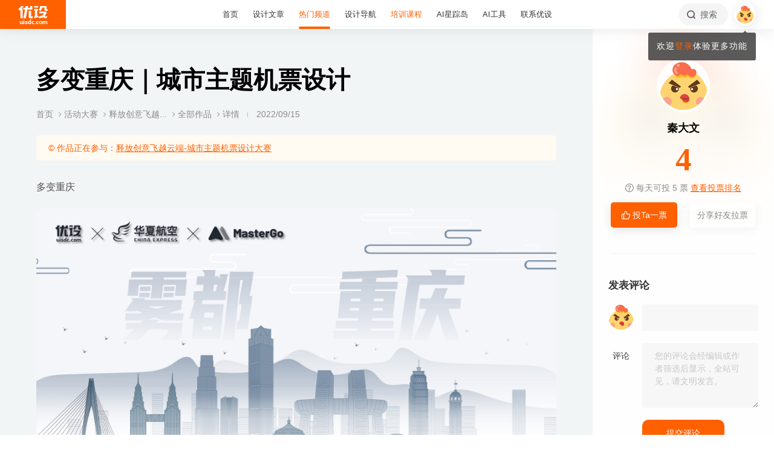

--- FILE ---
content_type: text/html; charset=UTF-8
request_url: https://event.uisdc.com/wp-content/themes/ue/vendor/lizus/wp-continue/ajax.php?action=get_post_comments&pid=374&paged=1
body_size: -79
content:
{"current_page":1,"total_pages":0,"error":[],"data":[]}

--- FILE ---
content_type: text/css
request_url: https://assets-event.uisdc.com/wp-content/themes/ue/ui/css/styles.css?v=1.0.35
body_size: 98528
content:
.flex{display:-webkit-box;display:-webkit-flex;display:-moz-box;display:-ms-flexbox;display:flex;-webkit-flex-wrap:wrap;-ms-flex-wrap:wrap;flex-wrap:wrap;-webkit-box-align:stretch;-webkit-align-items:stretch;-moz-box-align:stretch;-ms-flex-align:stretch;align-items:stretch}.flex .f-box{display:block;width:100%;height:100%}.flex,.f-item,.f-box{-webkit-box-sizing:border-box;-moz-box-sizing:border-box;box-sizing:border-box}.oh{overflow:hidden}.show{visibility:visible;opacity:1;-webkit-transition:all .2s;-o-transition:all .2s;-moz-transition:all .2s;transition:all .2s}.hide{visibility:hidden;opacity:0;-webkit-transition:all .2s;-o-transition:all .2s;-moz-transition:all .2s;transition:all .2s}.modal{position:fixed;left:0;right:0;top:0;bottom:0;z-index:80}.modal .modal-mark{background:rgba(0,0,0,0.4);position:fixed;left:0;top:0;width:100%;height:100%;cursor:pointer;-webkit-transition:none;-o-transition:none;-moz-transition:none;transition:none;display:block;visibility:visible;opacity:1}@supports (((-webkit-backdrop-filter: saturate(180%) blur(50px)) or (backdrop-filter: saturate(180%) blur(50px))) or (-webkit-backdrop-filter: saturate(180%) blur(50px))){.modal .modal-mark{background:rgba(0,0,0,0.35);-webkit-backdrop-filter:saturate(180%) blur(50px);backdrop-filter:saturate(180%) blur(50px)}}.modal .modal-window{position:fixed;z-index:90;left:50%;top:50%;-webkit-transform:translate(-50%, -50%);-moz-transform:translate(-50%, -50%);-ms-transform:translate(-50%, -50%);-o-transform:translate(-50%, -50%);transform:translate(-50%, -50%)}.modal .modal-wrap{position:relative}.modal .modal-close{display:inline-block;position:absolute;bottom:100%;right:0;color:#fff;cursor:pointer}.modal .modal-close .ico{display:block;-webkit-transition:all .2s;-o-transition:all .2s;-moz-transition:all .2s;transition:all .2s}.modal .modal-close .ico::before{display:block}.modal .modal-close:hover .ico{-webkit-transform:rotate(180deg);-moz-transform:rotate(180deg);-ms-transform:rotate(180deg);-o-transform:rotate(180deg);transform:rotate(180deg)}.hide-scrollbar{scrollbar-width:none;-ms-overflow-style:none}.hide-scrollbar::-webkit-scrollbar{display:none}.beauty-scroll{position:relative;overflow:hidden;width:100%;height:100%;-webkit-box-sizing:border-box;-moz-box-sizing:border-box;box-sizing:border-box;padding-right:.1rem}.beauty-scroll.beauty-scroll-block-mousedown .beauty-scroll-block,.beauty-scroll:hover .beauty-scroll-block{visibility:visible;opacity:1;-webkit-transition:all .2s;-o-transition:all .2s;-moz-transition:all .2s;transition:all .2s}.beauty-scroll .beauty-scroll-content{position:relative;overflow-y:auto;scrollbar-width:none;-ms-overflow-style:none}.beauty-scroll .beauty-scroll-content::-webkit-scrollbar{display:none}.beauty-scroll .beauty-scroll-block{position:absolute;right:.06rem;top:0;bottom:0;visibility:hidden;opacity:0;-webkit-transition:all .2s;-o-transition:all .2s;-moz-transition:all .2s;transition:all .2s}.beauty-scroll .beauty-scroll-block::before{content:'';display:block;width:1px;height:100%;background:#f2f2f2;-webkit-border-radius:.02rem;-moz-border-radius:.02rem;border-radius:.02rem;position:absolute;left:0;top:0}.beauty-scroll .beauty-scroll-block .block{display:block;position:absolute;left:-0.03rem;top:0;width:.07rem;height:.2rem;background:#eee;-webkit-border-radius:.05rem;-moz-border-radius:.05rem;border-radius:.05rem;cursor:pointer}.beauty-scroll-block-mousedown.beauty-scroll .beauty-scroll-block .block,.beauty-scroll .beauty-scroll-block .block:hover{background:#d8d8d8;width:.1rem;left:-0.05rem}.thumb{display:block;background-repeat:no-repeat;background-position:center;-webkit-background-size:cover;-moz-background-size:cover;-o-background-size:cover;background-size:cover;width:100%;height:0;overflow:hidden;-webkit-transform:rotate(0deg);-moz-transform:rotate(0deg);-ms-transform:rotate(0deg);-o-transform:rotate(0deg);transform:rotate(0deg)}.thumb img{display:block;position:absolute;left:50%;top:50%;-webkit-transform:translate(-50%, -50%);-moz-transform:translate(-50%, -50%);-ms-transform:translate(-50%, -50%);-o-transform:translate(-50%, -50%);transform:translate(-50%, -50%);width:100%;min-height:100%;max-width:none}.btn{-webkit-transition:all .2s;-o-transition:all .2s;-moz-transition:all .2s;transition:all .2s;cursor:pointer;display:inline-block;outline:none;border:none;text-align:center}.item{float:left;-webkit-box-sizing:border-box;-moz-box-sizing:border-box;box-sizing:border-box}.item .item-wrap{display:block}.item .item-thumb{width:100%;overflow:hidden;display:block}.col-2-3{width:66.66666667%}.col-1-3{width:33.33333333%}.col-1-2{width:50%}.col-1-1{width:100%}.f-3>.f-item{width:33.33333333%}.f-2>.f-item{width:50%}.f-1>.f-item{width:100%}@media (min-width:768px){.sm\:col-2-3{width:66.66666667%}.sm\:col-1-3{width:33.33333333%}.sm\:col-1-2{width:50%}.sm\:col-1-1{width:100%}.sm\:f-3>.f-item{width:33.33333333%}.sm\:f-2>.f-item{width:50%}.sm\:f-1>.f-item{width:100%}}@media (min-width:1024px){.md\:col-4-5{width:80%}.md\:col-3-5{width:60%}.md\:col-2-5{width:40%}.md\:col-1-5{width:20%}.md\:col-3-4{width:75%}.md\:col-2-4{width:50%}.md\:col-1-4{width:25%}.md\:col-2-3{width:66.66666667%}.md\:col-1-3{width:33.33333333%}.md\:col-1-2{width:50%}.md\:col-1-1{width:100%}.md\:f-5>.f-item{width:20%}.md\:f-4>.f-item{width:25%}.md\:f-3>.f-item{width:33.33333333%}.md\:f-2>.f-item{width:50%}.md\:f-1>.f-item{width:100%}}@media (min-width:1330px){.lg\:col-4-5{width:80%}.lg\:col-3-5{width:60%}.lg\:col-2-5{width:40%}.lg\:col-1-5{width:20%}.lg\:col-3-4{width:75%}.lg\:col-2-4{width:50%}.lg\:col-1-4{width:25%}.lg\:col-2-3{width:66.66666667%}.lg\:col-1-3{width:33.33333333%}.lg\:col-1-2{width:50%}.lg\:col-1-1{width:100%}.lg\:f-5>.f-item{width:20%}.lg\:f-4>.f-item{width:25%}.lg\:f-3>.f-item{width:33.33333333%}.lg\:f-2>.f-item{width:50%}.lg\:f-1>.f-item{width:100%}}@media (min-width:1920px){.xl\:col-4-5{width:80%}.xl\:col-3-5{width:60%}.xl\:col-2-5{width:40%}.xl\:col-1-5{width:20%}.xl\:col-3-4{width:75%}.xl\:col-2-4{width:50%}.xl\:col-1-4{width:25%}.xl\:col-2-3{width:66.66666667%}.xl\:col-1-3{width:33.33333333%}.xl\:col-1-2{width:50%}.xl\:col-1-1{width:100%}.xl\:f-5>.f-item{width:20%}.xl\:f-4>.f-item{width:25%}.xl\:f-3>.f-item{width:33.33333333%}.xl\:f-2>.f-item{width:50%}.xl\:f-1>.f-item{width:100%}}.b{font-size:.14rem;font-size:max(.14rem, 14px)}.avatar{display:block;-webkit-border-radius:100%;-moz-border-radius:100%;border-radius:100%;overflow:hidden}.avatar .thumb{padding-top:100%}@media (max-width:767.5px){.h-xs{display:none !important}}@media (min-width:768px){.s-xs{display:none !important}}.clr_orange{color:#ff6000 !important}.event-content .collection-404{position:relative}.event-content .collection-404 .thumb-404{position:relative;left:auto;top:auto}.container{position:relative;margin:0 15px}@media (min-width:1330px){.container{margin:0 70px}}@media (min-width:1920px){.container{margin:0 10vw}}@media (min-width:768px){.a_scale{-webkit-transition:all .2s;-o-transition:all .2s;-moz-transition:all .2s;transition:all .2s;display:block}.a_scale:hover{-webkit-transform:scale(1.1);-moz-transform:scale(1.1);-ms-transform:scale(1.1);-o-transform:scale(1.1);transform:scale(1.1)}}@media (min-width:768px){.a_mask{display:block;position:relative}.a_mask::after{content:'';display:block;width:100%;height:100%;background-color:transparent;background-image:-webkit-gradient(linear, left top, left bottom, from(rgba(0,0,0,0.01)), to(rgba(0,0,0,0.5)));background-image:-webkit-linear-gradient(top, rgba(0,0,0,0.01) 0%, rgba(0,0,0,0.5) 100%);background-image:-moz- oldlinear-gradient(top, rgba(0,0,0,0.01) 0%, rgba(0,0,0,0.5) 100%);background-image:-o-linear-gradient(top, rgba(0,0,0,0.01) 0%, rgba(0,0,0,0.5) 100%);background-image:linear-gradient(180deg, rgba(0,0,0,0.01) 0%, rgba(0,0,0,0.5) 100%);position:absolute;left:0;right:0;top:0;visibility:hidden;opacity:0;-webkit-transition:all .2s;-o-transition:all .2s;-moz-transition:all .2s;transition:all .2s}.a_mask:hover::after{visibility:visible;opacity:1}}@media (min-width:768px){.a_mask_light{display:block;position:relative}.a_mask_light::after{content:'';display:block;width:100%;height:100%;background-color:transparent;background-image:-webkit-gradient(linear, left top, left bottom, from(rgba(0,0,0,0.01)), to(rgba(0,0,0,0.5)));background-image:-webkit-linear-gradient(top, rgba(0,0,0,0.01) 0%, rgba(0,0,0,0.5) 100%);background-image:-moz- oldlinear-gradient(top, rgba(0,0,0,0.01) 0%, rgba(0,0,0,0.5) 100%);background-image:-o-linear-gradient(top, rgba(0,0,0,0.01) 0%, rgba(0,0,0,0.5) 100%);background-image:linear-gradient(180deg, rgba(0,0,0,0.01) 0%, rgba(0,0,0,0.5) 100%);position:absolute;left:0;right:0;top:0;visibility:visible;opacity:1;-webkit-transition:all .2s;-o-transition:all .2s;-moz-transition:all .2s;transition:all .2s}.a_mask_light:hover::after{visibility:hidden;opacity:0}}@media (min-width:768px){.a_bright{display:block;position:relative}.a_bright::after{content:'';display:block;width:100%;height:100%;background-color:rgba(0,0,0,0.2);background-image:none;position:absolute;left:0;right:0;top:0;visibility:visible;opacity:1;-webkit-transition:all .2s;-o-transition:all .2s;-moz-transition:all .2s;transition:all .2s}.a_bright:hover::after{visibility:hidden;opacity:0}}@media (min-width:768px){.a_dim{display:block;position:relative}.a_dim::after{content:'';display:block;width:100%;height:100%;background-color:rgba(0,0,0,0.2);background-image:none;position:absolute;left:0;right:0;top:0;visibility:hidden;opacity:0;-webkit-transition:all .2s;-o-transition:all .2s;-moz-transition:all .2s;transition:all .2s}.a_dim:hover::after{visibility:visible;opacity:1}}@media (min-width:768px){.a_glass{position:relative;overflow:hidden}.a_glass:after{content:'';display:block;width:100%;height:30%;position:absolute;top:-100%;left:60%;background:rgba(255,255,255,0.5);-webkit-transform:scale3d(1.9, 1.4, 1) rotate3d(0, 0, 1, 45deg) translate3d(0, 100%, 0);-moz-transform:scale3d(1.9, 1.4, 1) rotate3d(0, 0, 1, 45deg) translate3d(0, 100%, 0);transform:scale3d(1.9, 1.4, 1) rotate3d(0, 0, 1, 45deg) translate3d(0, 100%, 0);-webkit-transition:none;-o-transition:none;-moz-transition:none;transition:none}.a_glass:hover:after{top:200%;left:0;-webkit-transition:all .5s;-o-transition:all .5s;-moz-transition:all .5s;transition:all .5s}}.ellipsis-text{position:relative}.ellipsis-text .view-more{color:#0085ff;display:inline-block;white-space:nowrap;cursor:pointer}.ellipsis-text .view-more .ico{font-size:85.71428571%;-webkit-transform:rotate(90deg);-moz-transform:rotate(90deg);-ms-transform:rotate(90deg);-o-transform:rotate(90deg);transform:rotate(90deg);display:inline-block}.ellipsis-text .view-more:hover{color:#ff6000}.btn-white-blue{background:#fff;color:#00c5f0}.btn-white-black7e{background:#fff;color:#7e7e7e}.btn-white-black7e:hover{color:#ff6000}.btn-white-black60{background:#fff;color:#606060}.btn-white-black60:hover{color:#ff6000}.btn-b9c5d1-ffffff{background-color:#b9c5d1;color:#fff}.btn-b9c5d1-ffffff:hover{background-color:#ff6000}.btn-b9c5d1-ffffff.disable:hover{background-color:#b9c5d1}.btn.disable{cursor:default}.item-post>.b-wrap{background-color:#fff;-webkit-border-radius:.71428571em;-moz-border-radius:.71428571em;border-radius:.71428571em;overflow:hidden}.item-post>.b-wrap:hover{-webkit-box-shadow:0 0 2.14285714em rgba(0,0,0,0.05);-moz-box-shadow:0 0 2.14285714em rgba(0,0,0,0.05);box-shadow:0 0 2.14285714em rgba(0,0,0,0.05)}@media (min-width:768px){.item-post>.b-wrap:hover .thumb{-webkit-transform:scale(1.05);-moz-transform:scale(1.05);-ms-transform:scale(1.05);-o-transform:scale(1.05);transform:scale(1.05)}}.item-post>.b-wrap:hover .dasai-btns .f-item:nth-child(1) .btn{background-color:#ff6000;color:#fff}.item-post .item-thumb{display:block;overflow:hidden;position:relative}.item-post .item-thumb .thumb{padding-top:64.3442623%;-webkit-transition:all .2s;-o-transition:all .2s;-moz-transition:all .2s;transition:all .2s}.item-post .item-main{padding:1.42857143em 2.14285714em 2.14285714em}.item-post .p-title{font-size:.24rem;font-size:max(.24rem, 24px);line-height:1.25em;margin-bottom:.2rem}@media (min-width:768px){.item-post .p-title{height:2.5em;overflow:hidden}}.item-post .p-title a{color:#323232;display:block}.item-post .p-title a:hover{color:#ff6000}.item-post .dasai-tags{font-size:92.85714286%;margin-bottom:1.53846154em}.item-post .dasai-tags .t-wrap{margin:0 -0.46153846em -0.92307692em;overflow:hidden;height:2em}.item-post .dasai-tag{line-height:2em;padding:0 .76923077em;margin:0 .46153846em .92307692em;cursor:default}.item-post .dasai-tag:hover{background:rgba(255,140,52,0.1);color:#ff6000}.item-post .dasai-tougao,.item-post .dasai-huodong{font-size:inherit;font-weight:normal;line-height:2.14285714em;color:#8a8a8a}.item-post .dasai-btns{margin:2.14285714em -0.71428571em 0;-webkit-box-pack:center;-webkit-justify-content:center;-moz-box-pack:center;-ms-flex-pack:center;justify-content:center}.item-post .dasai-btns .f-item{padding:0 .71428571em}.item-post .dasai-btns .btn{display:block;text-align:center;line-height:3em}.item-post .dasai-btns .btn-gray{background-color:#f6f9fb}.item-post .dasai-btns .btn-gray:hover{background-color:#ff6000}.item-post .dasai-status{margin-bottom:.71428571em}.item-post .dasai-status img{width:auto;height:1.71428571em}@media (max-width:767.5px){.item-post .item-main{padding-top:max(4vw, 15px);padding-bottom:max(5.33333333vw, 20px);padding-left:max(5.33333333vw, 20px);padding-right:max(5.33333333vw, 20px)}.item-post .p-title{font-size:max(5.33333333vw, 20px)}}.item-artwork .f-box{background-color:#fff;-webkit-border-radius:.71428571em;-moz-border-radius:.71428571em;border-radius:.71428571em;overflow:hidden}.item-artwork .f-box:hover{-webkit-box-shadow:0 0 2.14285714em rgba(0,0,0,0.05);-moz-box-shadow:0 0 2.14285714em rgba(0,0,0,0.05);box-shadow:0 0 2.14285714em rgba(0,0,0,0.05)}.item-artwork .f-box:hover .item-thumb .thumb{-webkit-transform:scale(1.1);-moz-transform:scale(1.1);-ms-transform:scale(1.1);-o-transform:scale(1.1);transform:scale(1.1)}.item-artwork .item-thumb{overflow:hidden}.item-artwork .item-thumb .thumb{-webkit-transition:all .2s;-o-transition:all .2s;-moz-transition:all .2s;transition:all .2s;padding-top:75%}.item-artwork .item-main{padding:1.07142857em 1.42857143em 1.42857143em}.item-artwork .item-title{font-size:114.28571429%;line-height:1.375em;height:2.75em;margin-bottom:.75em;overflow:hidden;color:#030303}.item-artwork .item-meta{color:#606060;font-weight:normal;line-height:2em;position:relative;font-size:85.71428571%}.item-artwork .meta-author{display:block;max-width:10em;overflow:hidden;white-space:nowrap;-o-text-overflow:ellipsis;text-overflow:ellipsis}.item-artwork .avatar{width:2em;display:inline-block;margin-right:.33333333em;vertical-align:top}.item-artwork .meta-vote{position:absolute;right:0;top:0}@media (max-width:767.5px){.item-artwork .item-main{padding:max(2.66666667vw, 10px)}.item-artwork .item-title{font-size:max(3.73333333vw, 14px)}.item-artwork .meta-author .avatar{display:none}}.item-artwork-block .i-wrap{display:block;position:relative;padding-left:36em;min-height:25em}.item-artwork-block .i-wrap:hover .item-title{color:#ff6000}.item-artwork-block .i-wrap:hover .item-thumb .thumb{-webkit-transform:scale(1.1);-moz-transform:scale(1.1);-ms-transform:scale(1.1);-o-transform:scale(1.1);transform:scale(1.1)}.item-artwork-block .item-thumb{overflow:hidden;position:absolute;left:0;top:0;width:32em;-webkit-border-radius:.71428571em;-moz-border-radius:.71428571em;border-radius:.71428571em}.item-artwork-block .item-thumb .thumb{-webkit-transition:all .2s;-o-transition:all .2s;-moz-transition:all .2s;transition:all .2s;padding-top:75%}.item-artwork-block .item-title{font-size:180%;line-height:1.125em;margin-bottom:.78125em;color:#000}.item-artwork-block .item-meta{color:#606060;font-weight:normal;line-height:2em;position:relative;font-size:inherit;margin-bottom:2.5em}.item-artwork-block .avatar{width:2em;display:inline-block;margin-right:.9375em;vertical-align:top}.item-artwork-block .i-h4{font-size:inherit;color:#525252;line-height:1.5em;margin-bottom:.625em}.item-artwork-block .i-word{font-size:inherit;line-height:1.875em;color:#8a8a8a;padding-bottom:1.5em}.item-artwork-block .i-awards{margin:0 -0.5em -1em}.item-artwork-block .i-awards .award{padding:0 .85714286em;margin:0 .5em 1em;line-height:2.14285714em}.item-artwork-block .i-awards .award:hover{background:rgba(255,140,52,0.1);color:#ff6000}@media (max-width:767.5px){.item-artwork-block .i-wrap{padding-left:0}.item-artwork-block .item-thumb{position:relative;left:auto;top:auto;width:100%;margin-bottom:max(4vw, 15px)}.item-artwork-block .item-title{font-size:max(5.33333333vw, 20px);margin-bottom:max(4vw, 15px)}.item-artwork-block .item-meta{font-size:max(3.2vw, 12px);margin-bottom:max(6.66666667vw, 25px);line-height:max(5.33333333vw, 20px)}.item-artwork-block .avatar{width:max(5.33333333vw, 20px)}.item-artwork-block .i-h4{font-size:max(3.73333333vw, 14px);margin-bottom:max(4vw, 15px)}.item-artwork-block .i-word{font-size:max(3.73333333vw, 14px)}.item-artwork-block .i-awards{font-size:max(2.93333333vw, 12px)}}.item-show .item-main{padding-top:2.85714286em;position:relative}.item-show .item-avatar{position:absolute;left:1.42857143em;top:0;-webkit-transform:translate(0, -50%);-moz-transform:translate(0, -50%);-ms-transform:translate(0, -50%);-o-transform:translate(0, -50%);transform:translate(0, -50%);width:3em}.item-show .item-avatar .avatar{border:3px solid #fff;-webkit-border-radius:.42857143em;-moz-border-radius:.42857143em;border-radius:.42857143em;margin-right:0;width:100%}.item-show .item-avatar .thumb{padding-top:100%}@media (max-width:767.5px){.item-show .item-main{padding-top:2.14285714em}.item-show .item-avatar{left:.71428571em;width:2.14285714em}}.part-404 .container{background-image:url(https://image.uisdc.com/wp-content/uploads/2019/10/404_bg.jpg);-webkit-background-size:70% 70%;-moz-background-size:70%;-o-background-size:70%;background-size:70%;background-position:right top;background-repeat:no-repeat}@media (min-width:768px){.part-404 .container{-webkit-background-size:auto auto;-moz-background-size:auto;-o-background-size:auto;background-size:auto;background-position:right bottom}}.part-404 .main{padding:60px 0 80px;color:#888;font-size:16px;line-height:1.875;max-width:600px}@media (min-width:768px){.part-404 .main{padding:80px 0 180px}}.part-404 .main h2{font-size:32px;margin-bottom:20px;color:#333;width:60%}@media (min-width:768px){.part-404 .main h2{width:auto;font-size:40px}}.part-404 .main p{margin-bottom:20px}.part-404 .main h3{font-size:20px;color:#ff6000;padding-bottom:20px;border-bottom:1px solid #f1f1f1;margin-bottom:20px}.part-404 .main h3 a{color:#ff6000}.part-404 .main h4{font-size:20px;color:#333;margin-bottom:20px}.part-404 .main ol{margin:0 17px;font-size:13px}@media (min-width:768px){.part-404 .main ol{font-size:16px}}.part-404 .main ol li{list-style:decimal outside;margin-bottom:5px;padding-left:10px}.part-404 .main ol li a{color:#ff6000;text-decoration:underline}.part-dasai-help{font-size:.14rem;font-size:max(.14rem, 14px);margin-bottom:5em}.part-dasai-help .part-title{font-size:228.57142857%;text-align:center;color:#000;line-height:1.4em;margin-bottom:.2em}.part-dasai-help .part-subtitle{font-weight:normal;font-size:inherit;text-align:center;color:#8a8a8a;line-height:1.42857143em;margin-bottom:2.85714286em}.part-dasai-help .items{margin:0 -1.28571429em -2.57142857em}.part-dasai-help .f-item{padding:0 1.28571429em;margin-bottom:2.57142857em}.part-dasai-help .f-item:nth-child(1) .f-box{background-image:-webkit-gradient(linear, left top, left bottom, from(#F8F8FF), to(#FFFFFF));background-image:-webkit-linear-gradient(top, #F8F8FF 0%, #FFFFFF 100%);background-image:-moz- oldlinear-gradient(top, #F8F8FF 0%, #FFFFFF 100%);background-image:-o-linear-gradient(top, #F8F8FF 0%, #FFFFFF 100%);background-image:linear-gradient(180deg, #F8F8FF 0%, #FFFFFF 100%)}.part-dasai-help .f-item:nth-child(1) .ico{background-color:#978df4}.part-dasai-help .f-item:nth-child(2) .f-box{background-image:-webkit-gradient(linear, left top, left bottom, from(#F7FAFE), to(#FFFFFF));background-image:-webkit-linear-gradient(top, #F7FAFE 0%, #FFFFFF 100%);background-image:-moz- oldlinear-gradient(top, #F7FAFE 0%, #FFFFFF 100%);background-image:-o-linear-gradient(top, #F7FAFE 0%, #FFFFFF 100%);background-image:linear-gradient(180deg, #F7FAFE 0%, #FFFFFF 100%)}.part-dasai-help .f-item:nth-child(2) .ico{background-color:#737cb7}.part-dasai-help .f-item:nth-child(3) .f-box{background-image:-webkit-gradient(linear, left top, left bottom, from(#F6FFF8), to(#FFFFFF));background-image:-webkit-linear-gradient(top, #F6FFF8 0%, #FFFFFF 100%);background-image:-moz- oldlinear-gradient(top, #F6FFF8 0%, #FFFFFF 100%);background-image:-o-linear-gradient(top, #F6FFF8 0%, #FFFFFF 100%);background-image:linear-gradient(180deg, #F6FFF8 0%, #FFFFFF 100%)}.part-dasai-help .f-item:nth-child(3) .ico{background-color:#14c831}.part-dasai-help .f-item:nth-child(4) .f-box{background-image:-webkit-gradient(linear, left top, left bottom, from(#FDF8F8), to(#FFFFFF));background-image:-webkit-linear-gradient(top, #FDF8F8 0%, #FFFFFF 100%);background-image:-moz- oldlinear-gradient(top, #FDF8F8 0%, #FFFFFF 100%);background-image:-o-linear-gradient(top, #FDF8F8 0%, #FFFFFF 100%);background-image:linear-gradient(180deg, #FDF8F8 0%, #FFFFFF 100%)}.part-dasai-help .f-item:nth-child(4) .ico{background-color:#eb8a4c}.part-dasai-help .f-box{background-color:#fff;-webkit-border-radius:.71428571em;-moz-border-radius:.71428571em;border-radius:.71428571em;padding:2em}.part-dasai-help .f-box:hover{-webkit-box-shadow:0 0 2.14285714em rgba(0,0,0,0.05);-moz-box-shadow:0 0 2.14285714em rgba(0,0,0,0.05);box-shadow:0 0 2.14285714em rgba(0,0,0,0.05)}.part-dasai-help .f-box:hover .btn{background-color:#ff6000;color:#fff}.part-dasai-help .title{font-size:.2rem;font-size:max(.2rem, 20px);line-height:1.4em;height:1.4em;overflow:hidden;margin-bottom:.6em;color:#101010;-o-text-overflow:ellipsis;text-overflow:ellipsis;white-space:nowrap}.part-dasai-help .title .num{display:inline-block;vertical-align:top;margin-top:.28571429em;width:.2rem;width:max(.2rem, 20px);height:.2rem;height:max(.2rem, 20px);line-height:.2rem;line-height:max(.2rem, 20px);font-size:70%;text-align:center;-webkit-border-radius:100%;-moz-border-radius:100%;border-radius:100%;border:1px solid #101010}.part-dasai-help .entry{color:#525252;font-size:inherit;line-height:1.71428571em;margin-bottom:2em;height:6.85714286em;overflow:hidden}.part-dasai-help .ip-wrap{display:block;position:relative;padding-left:4.64285714em;padding-right:4.57142857em}.part-dasai-help .ip-wrap:hover .ip-title{color:#ff6000}.part-dasai-help .ico{display:block;font-size:.24rem;font-size:max(.24rem, 24px);width:2.08333333em;height:2.08333333em;line-height:2.08333333em;-webkit-border-radius:.41666667em;-moz-border-radius:.41666667em;border-radius:.41666667em;color:#fff;text-align:center;position:absolute;left:0;top:0}.part-dasai-help .btn{display:block;position:absolute;right:0;top:.71428571em;padding:0 .85714286em}.part-dasai-help .ip-title{font-size:.16rem;font-size:max(.16rem, 16px);color:#323232;line-height:1.5em;height:1.5em;overflow:hidden;margin-bottom:.375em;-o-text-overflow:ellipsis;text-overflow:ellipsis;white-space:nowrap}.part-dasai-help .ip-desc{font-size:.12rem;font-size:max(.12rem, 12px);color:#8a8a8a;font-weight:normal;line-height:1.66666667em;height:1.66666667em;overflow:hidden;-o-text-overflow:ellipsis;text-overflow:ellipsis;white-space:nowrap}@media (max-width:767.5px){.part-dasai-help{margin-bottom:max(9.33333333vw, 35px)}.part-dasai-help .f-box{padding:max(5.33333333vw, 20px)}.part-dasai-help .items{margin:0}.part-dasai-help .items .f-item:last-child{margin-bottom:0}.part-dasai-help .f-item{padding:0;margin-bottom:max(5.33333333vw, 20px)}.part-dasai-help .title{font-size:max(4.53333333vw, 17px)}.part-dasai-help .title .num{margin-top:.28571429em;width:.17rem;width:max(.17rem, 17px);height:.17rem;height:max(.17rem, 17px);line-height:.17rem;line-height:max(.17rem, 17px)}.part-dasai-help .entry{font-size:max(3.46666667vw, 13px);margin-bottom:0}.part-dasai-help .ip-wrap,.part-dasai-help .ip-title{font-size:max(3.73333333vw, 14px)}.part-dasai-help .ip-desc{font-size:max(2.93333333vw, 12px)}.part-dasai-help .ico{font-size:164.28571429%}}.part-dasai-server{font-size:.14rem;font-size:max(.14rem, 14px);margin-bottom:5em}.part-dasai-server .items{margin:0 -1.28571429em -2.57142857em}.part-dasai-server .f-item{padding:0 1.28571429em;margin-bottom:2.57142857em}.part-dasai-server .f-box{background-color:#fff;-webkit-border-radius:.71428571em;-moz-border-radius:.71428571em;border-radius:.71428571em;padding:2em 1.2em}.part-dasai-server .s-wrap{position:relative;display:block;padding-left:6.2em}.part-dasai-server .s-thumb{position:absolute;width:5.71428571em;left:0;top:0}.part-dasai-server .thumb{padding-top:100%}.part-dasai-server .title{font-size:.2rem;font-size:max(.2rem, 20px);color:#101010;line-height:1.4em;margin-bottom:.4em}.part-dasai-server .entry{font-size:inherit;line-height:1.42857143em;height:2.85714286em;overflow:hidden;color:#9a9a9a}@media (max-width:767.5px){.part-dasai-server{margin-bottom:max(9.33333333vw, 35px)}.part-dasai-server .s-wrap{padding-left:0}.part-dasai-server .s-thumb{position:relative;left:auto;top:auto;width:max(16vw, 60px);margin:0 auto max(3.46666667vw, 13px)}.part-dasai-server .items{margin:0 min(-1.86666667vw, -7px)}.part-dasai-server .f-item{padding:0 max(1.86666667vw, 7px);margin-bottom:max(3.73333333vw, 14px)}.part-dasai-server .f-box{padding:max(4vw, 15px);text-align:center}.part-dasai-server .title{font-size:max(3.46666667vw, 13px)}.part-dasai-server .entry{font-size:max(2.93333333vw, 12px)}}.part-dasai-contact{font-size:.14rem;font-size:max(.14rem, 14px);margin-bottom:5em}.part-dasai-contact .items{background-color:#fff;-webkit-border-radius:.71428571em;-moz-border-radius:.71428571em;border-radius:.71428571em;padding:3.57142857em 1.42857143em}.part-dasai-contact .items:hover{-webkit-box-shadow:0 0 2.14285714em rgba(0,0,0,0.05);-moz-box-shadow:0 0 2.14285714em rgba(0,0,0,0.05);box-shadow:0 0 2.14285714em rgba(0,0,0,0.05)}.part-dasai-contact .f-item{padding:0 4.28571429em}.part-dasai-contact .f-item:nth-child(1){border-right:1px solid rgba(243,243,243,0.8)}.part-dasai-contact .f-box{position:relative;padding-right:14.28571429em;min-height:17.85714286em}.part-dasai-contact .ewm{position:absolute;right:0;top:0;width:14.28571429em;padding:2.14285714em;background-color:#fff;-webkit-box-shadow:0 0 2.14285714em rgba(0,0,0,0.05);-moz-box-shadow:0 0 2.14285714em rgba(0,0,0,0.05);box-shadow:0 0 2.14285714em rgba(0,0,0,0.05);-webkit-border-radius:.71428571em;-moz-border-radius:.71428571em;border-radius:.71428571em;-webkit-box-sizing:border-box;-moz-box-sizing:border-box;box-sizing:border-box}.part-dasai-contact .thumb{padding-top:100%}.part-dasai-contact .ewm-title{text-align:center;color:#2cc87d;font-size:.18rem;font-size:max(.18rem, 18px);line-height:1.33333333em;margin-bottom:.44444444em}.part-dasai-contact .ewm-desc{font-weight:normal;font-size:inherit;color:#525252;text-align:center}.part-dasai-contact .subtitle{font-size:.32rem;font-size:max(.32rem, 32px);line-height:1.5625em;color:#525252;font-weight:normal}.part-dasai-contact .title{font-size:.36rem;font-size:max(.36rem, 36px);line-height:1.55555556em;color:#ff6000;margin-bottom:.4em}.part-dasai-contact .desc{font-size:.16rem;font-size:max(.16rem, 16px);color:#525252;font-weight:normal;line-height:1.875em;margin-bottom:.375em}.part-dasai-contact .list{font-size:.16rem;font-size:max(.16rem, 16px);line-height:1.875em;color:#8a8a8a}.part-dasai-contact .list li{display:block}.part-dasai-contact .list .ico{color:#2cc87d}@media (max-width:767.5px){.part-dasai-contact{margin-bottom:max(9.33333333vw, 35px)}.part-dasai-contact .items{padding:0;background-color:transparent}.part-dasai-contact .f-item{margin-bottom:max(4vw, 15px);padding:0}.part-dasai-contact .f-box{background-color:#fff;padding:max(5.33333333vw, 20px);-webkit-border-radius:.71428571em;-moz-border-radius:.71428571em;border-radius:.71428571em;text-align:center}.part-dasai-contact .list{margin-bottom:0}.part-dasai-contact .ewm{position:relative;right:auto;top:auto;margin:0 auto;width:auto;padding:max(5.33333333vw, 20px);-webkit-box-shadow:none;-moz-box-shadow:none;box-shadow:none;padding-top:0}.part-dasai-contact .subtitle{font-size:max(4.8vw, 18px)}.part-dasai-contact .title{font-size:max(6.13333333vw, 23px)}.part-dasai-contact .list,.part-dasai-contact .desc{font-size:max(3.73333333vw, 14px);text-align:left;padding-left:2em}}.part-uisdc-intro{font-size:.14rem;font-size:max(.14rem, 14px);margin-bottom:5em;position:relative}.part-uisdc-intro .bg .thumb img{position:static;-webkit-transform:none;-moz-transform:none;-ms-transform:none;-o-transform:none;transform:none}.part-uisdc-intro .b-wrap{padding-top:6em}.part-uisdc-intro .part-1{padding-top:1.6em}.part-uisdc-intro .part-2{padding-top:3.57142857em}.part-uisdc-intro .part-2-wrap{background-color:#fff;padding:3.57142857em;-webkit-border-radius:.71428571em;-moz-border-radius:.71428571em;border-radius:.71428571em}.part-uisdc-intro .part-2-wrap:hover{-webkit-box-shadow:0 0 2.14285714em rgba(0,0,0,0.05);-moz-box-shadow:0 0 2.14285714em rgba(0,0,0,0.05);box-shadow:0 0 2.14285714em rgba(0,0,0,0.05)}.part-uisdc-intro .items>.f-item{border-top:1px solid #f6f6f6;padding:3.57142857em 0}.part-uisdc-intro .items>.f-item:nth-child(-n+2){border-top:none;padding-top:0}.part-uisdc-intro .items>.f-item:nth-child(5),.part-uisdc-intro .items>.f-item:nth-child(6){padding-bottom:0}.part-uisdc-intro .items>.f-item:nth-child(2n+1){border-right:1px solid #f6f6f6;padding-right:2.85714286em}.part-uisdc-intro .items>.f-item:nth-child(2n){padding-left:3.57142857em}.part-uisdc-intro .items>.f-item>.f-box{position:relative}.part-uisdc-intro .items .num{display:block;position:absolute;right:0;top:0;font-family:Impact;color:#f3f3f3;font-size:.64rem;font-size:max(.64rem, 64px);text-align:right}.part-uisdc-intro .items .title{color:#323232;font-size:.3rem;font-size:max(.3rem, 30px);line-height:1.33333333em;margin-bottom:.33333333em}.part-uisdc-intro .items .subtitle{font-size:.2rem;font-size:max(.2rem, 20px);color:#525252;font-weight:normal;line-height:1.4em;margin-bottom:1em}.part-uisdc-intro .items .entry{font-size:.16rem;font-size:max(.16rem, 16px);color:#8a8a8a;line-height:1.6875em;height:3.375em;overflow:hidden;margin-bottom:2.625em}.part-uisdc-intro .data{-webkit-flex-wrap:nowrap;-ms-flex-wrap:nowrap;flex-wrap:nowrap}.part-uisdc-intro .data .f-item{margin-right:.8rem}.part-uisdc-intro .data strong{display:block;font-size:.32rem;font-size:max(.32rem, 32px);line-height:1.25em;color:#ff6000;font-weight:bold}.part-uisdc-intro .data i{display:block;font-size:.16rem;font-size:max(.16rem, 16px);line-height:1.6875em;color:#8a8a8a}.part-uisdc-intro .subitems .f-item{margin-right:.4rem}.part-uisdc-intro .subitems .f-item:last-child{margin-right:0}@media (max-width:1919.5px){.part-uisdc-intro .subitems .f-item{margin-right:.2rem}}.part-uisdc-intro .subitems .f-box{display:block;position:relative;padding-left:4.28571429em;color:#8a8a8a}.part-uisdc-intro .subitems a:hover{color:#ff6000}.part-uisdc-intro .subitems .disable{cursor:default}.part-uisdc-intro .subitems .disable:hover{color:#8a8a8a}.part-uisdc-intro .subitems .d-title{line-height:3.57142857em}.part-uisdc-intro .subitems .item-ico,.part-uisdc-intro .subitems .item-thumb{width:3.57142857em;position:absolute;left:0;top:0}.part-uisdc-intro .subitems .item-thumb{-webkit-border-radius:100%;-moz-border-radius:100%;border-radius:100%;overflow:hidden}.part-uisdc-intro .subitems .item-thumb .thumb{padding-top:100%}.part-uisdc-intro .subitems .round-thumb{overflow:hidden;-webkit-border-radius:100%;-moz-border-radius:100%;border-radius:100%}.part-uisdc-intro .subitems .item-ico{background-color:#ff6000;-webkit-border-radius:100%;-moz-border-radius:100%;border-radius:100%;text-align:center}.part-uisdc-intro .subitems .item-ico .ico{color:#fff;font-size:.24rem;font-size:max(.24rem, 24px);line-height:2.08333333em}.part-uisdc-intro .part-1 .f-item{text-align:center}.part-uisdc-intro .part-1 .f-box{text-align:center;width:auto;height:auto;display:inline-block;position:relative;padding:0 2.35714286em}.part-uisdc-intro .part-1 .f-box::after,.part-uisdc-intro .part-1 .f-box::before{content:'';display:block;position:absolute;top:0;width:2.35714286em;height:100%;background-position:center;-webkit-background-size:contain;-moz-background-size:contain;-o-background-size:contain;background-size:contain;background-repeat:no-repeat}.part-uisdc-intro .part-1 .f-box::before{left:0;background-image:url(https://image.uisdc.com/wp-content/uploads/event_img_2022/prize-l.png)}.part-uisdc-intro .part-1 .f-box::after{right:0;background-image:url(https://image.uisdc.com/wp-content/uploads/event_img_2022/prize-r.png)}.part-uisdc-intro .part-1 .desc,.part-uisdc-intro .part-1 .title{overflow:hidden;text-align:center;white-space:nowrap;-o-text-overflow:ellipsis;text-overflow:ellipsis}.part-uisdc-intro .part-1 .title{font-size:.2rem;font-size:max(.2rem, 20px);line-height:1.6em;height:1.6em;margin-bottom:.2em}.part-uisdc-intro .part-1 .desc{font-size:.16rem;font-size:max(.16rem, 16px);color:#525252;font-weight:normal;line-height:1.75em;height:1.75em}@media (max-width:767.5px){.part-uisdc-intro{margin-bottom:max(5.33333333vw, 20px);-webkit-background-size:200% 200%;-moz-background-size:200%;-o-background-size:200%;background-size:200%;background-position:center max(12.8vw, 48px)}.part-uisdc-intro .b-wrap{padding-top:3em}.part-uisdc-intro .part-1 .f-item{padding:0 max(5.33333333vw, 20px);margin-bottom:max(9.33333333vw, 35px)}.part-uisdc-intro .part-1 .f-box{display:block}.part-uisdc-intro .part-1 .title{font-size:max(4.8vw, 18px)}.part-uisdc-intro .part-1 .desc{font-size:max(3.73333333vw, 14px)}.part-uisdc-intro .part-2-wrap{padding:0;background-color:transparent}.part-uisdc-intro .part-2-wrap:hover{-webkit-box-shadow:none;-moz-box-shadow:none;box-shadow:none}.part-uisdc-intro .part-2{padding-top:0}.part-uisdc-intro .items>.f-item{padding:0;margin-bottom:max(4vw, 15px)}.part-uisdc-intro .items>.f-item:last-child{margin-bottom:0}.part-uisdc-intro .items>.f-item:nth-child(2n+1){border-right:0;padding-right:0}.part-uisdc-intro .items>.f-item:nth-child(2n){padding-left:0}.part-uisdc-intro .items>.f-item>.f-box{background-color:#fff;-webkit-border-radius:.71428571em;-moz-border-radius:.71428571em;border-radius:.71428571em;padding:max(7.73333333vw, 29px) max(5.33333333vw, 20px)}.part-uisdc-intro .items .num{right:max(5.33333333vw, 20px);top:max(5.86666667vw, 22px);font-size:max(12vw, 45px)}.part-uisdc-intro .items .title{font-size:max(4.8vw, 18px)}.part-uisdc-intro .items .subtitle{font-size:max(3.73333333vw, 14px)}.part-uisdc-intro .items .entry{font-size:max(3.46666667vw, 13px);height:auto}.part-uisdc-intro .data .f-item{margin-right:max(8vw, 30px)}.part-uisdc-intro .data strong{font-size:max(4.8vw, 18px)}.part-uisdc-intro .data i{font-size:max(2.93333333vw, 12px)}.part-uisdc-intro .subitems{margin-bottom:min(-3.2vw, -12px)}.part-uisdc-intro .subitems .f-item{margin-bottom:max(3.2vw, 12px)}.part-uisdc-intro .subitems .f-box{padding-left:max(8.66666667vw, 33px)}.part-uisdc-intro .subitems .item-ico,.part-uisdc-intro .subitems .item-thumb{width:max(6.66666667vw, 25px)}.part-uisdc-intro .subitems .d-title{line-height:max(6.66666667vw, 25px);font-size:max(3.2vw, 12px);white-space:nowrap}.part-uisdc-intro .subitems .item-ico .ico{line-height:max(6.66666667vw, 25px);font-size:max(3.2vw, 12px)}}.part-crumbs{font-size:.14rem;font-size:max(.14rem, 14px);color:rgba(255,255,255,0.8)}.part-crumbs a{color:rgba(255,255,255,0.8)}.part-crumbs li .ico{color:rgba(255,255,255,0.6)}.dasai-header{-webkit-border-radius:.71428571em;-moz-border-radius:.71428571em;border-radius:.71428571em;background:-webkit-gradient(linear, left top, left bottom, from(rgba(255,255,255,0.5)), to(#FFFFFF));background:-webkit-linear-gradient(top, rgba(255,255,255,0.5) 0%, #FFFFFF 100%);background:-moz- oldlinear-gradient(top, rgba(255,255,255,0.5) 0%, #FFFFFF 100%);background:-o-linear-gradient(top, rgba(255,255,255,0.5) 0%, #FFFFFF 100%);background:linear-gradient(180deg, rgba(255,255,255,0.5) 0%, #FFFFFF 100%);border:1px solid #fff;padding:2.14285714em 2.85714286em 4em}.dasai-header .b-wrap{position:relative;padding-left:34.375vw;min-height:17.1875vw}.dasai-header .b-thumb{position:absolute;left:0;top:-3.57142857em;width:31.66666667vw;-webkit-border-radius:.71428571em;-moz-border-radius:.71428571em;border-radius:.71428571em;-webkit-box-shadow:0 .42857143em 2.14285714em 0 rgba(190,196,207,0.2);-moz-box-shadow:0 .42857143em 2.14285714em 0 rgba(190,196,207,0.2);box-shadow:0 .42857143em 2.14285714em 0 rgba(190,196,207,0.2);overflow:hidden}.dasai-header .b-thumb .thumb{padding-top:62.5%}.dasai-header .dasai-status{margin-bottom:1.14285714em}.dasai-header .dasai-status img{height:1.71428571em;display:block}.dasai-header .p-title{font-size:.4rem;font-size:max(.4rem, 40px);line-height:1.2;margin-bottom:.5em}.dasai-header .p-title .ico{color:#ff6000;font-size:60%;margin-left:.41666667em}.dasai-header .b-tags{font-weight:normal;font-size:inherit;line-height:1.85714286em;margin-bottom:1.42857143em}.dasai-header .b-tags .dasai-tags{margin:0 -0.5em -1em}.dasai-header .b-tags .btn{margin:0 .5em 1em;padding:0 .64285714em;line-height:2;cursor:default}.dasai-header .b-tags .btn:hover{background:rgba(255,140,52,0.1);color:#ff6000}.dasai-header .dasai-date,.dasai-header .dasai-detail{font-size:inherit;font-weight:normal;line-height:1.78571429em;margin-bottom:1.07142857em}.dasai-header .dasai-date em,.dasai-header .dasai-detail em{color:#525252}.dasai-header .dasai-date i,.dasai-header .dasai-detail i{color:#8a8a8a}.dasai-header .dasai-detail{margin-bottom:3.57142857em}.dasai-header .post-djs{display:inline-block;background-color:#fff7f5;-webkit-border-radius:.35714286em;-moz-border-radius:.35714286em;border-radius:.35714286em;line-height:2.42857143em;padding:0 1em;margin-left:2.14285714em}.dasai-header .dasai-btns .btn{font-size:114.28571429%;line-height:2.875em;padding:0 1.25em}.dasai-header .dasai-btns .show-xs{display:none}.dasai-header .dasai-btns .d-title{display:inline-block;vertical-align:top;color:#ff6000}.dasai-header .dasai-btns .d-title .ico::before{width:auto}.dasai-header .dasai-btns .d-title .djs-slide{position:relative;width:7em;height:2.42857143em;overflow:hidden}.dasai-header .dasai-btns .d-title .djs-slide li{display:block;position:absolute;left:0;top:0}.dasai-header .dasai-btns .d-title .djs-slide .list-leave-active,.dasai-header .dasai-btns .d-title .djs-slide .list-enter-active{-webkit-transition:all .2s ease;-o-transition:all .2s ease;-moz-transition:all .2s ease;transition:all .2s ease}.dasai-header .dasai-btns .d-title .djs-slide .list-enter{-webkit-transform:translate(0, 100%);-moz-transform:translate(0, 100%);-ms-transform:translate(0, 100%);-o-transform:translate(0, 100%);transform:translate(0, 100%)}.dasai-header .dasai-btns .d-title .djs-slide .list-enter-to{-webkit-transform:translate(0);-moz-transform:translate(0);-ms-transform:translate(0);-o-transform:translate(0);transform:translate(0)}.dasai-header .dasai-btns .d-title .djs-slide .list-leave-to{-webkit-transform:translate(0, -100%);-moz-transform:translate(0, -100%);-ms-transform:translate(0, -100%);-o-transform:translate(0, -100%);transform:translate(0, -100%)}.dasai-header .dasai-btns .djs-in{display:inline-block;vertical-align:top;font-size:85.71428571%;color:#606060}.dasai-header .dasai-btns .djs-in em{font-size:133.33333333%;color:#ff6000}@media (max-width:1919.5px){.dasai-header .p-title{font-size:32px}.dasai-header .dasai-detail{margin-bottom:1.4em}}@media (max-width:1439px){.dasai-header .p-title{font-size:26px}}@media (max-width:1023.5px){.dasai-header .b-wrap{padding-left:0;min-height:auto}.dasai-header .b-thumb{position:relative;left:auto;top:auto;margin-top:-3.57142857em;width:auto;margin-bottom:2.14285714em}}@media (max-width:767.5px){.dasai-header{padding:max(5.33333333vw, 20px);margin-top:max(10.66666667vw, 40px)}.dasai-header .b-thumb{margin-top:min(-10.66666667vw, -40px);margin-bottom:max(4vw, 15px)}.dasai-header .dasai-status{margin-bottom:max(4vw, 15px)}.dasai-header .dasai-status img{height:max(4.8vw, 18px)}.dasai-header .p-title{font-size:max(5.33333333vw, 20px);margin-bottom:max(4vw, 15px)}.dasai-header .b-tags{font-size:max(2.93333333vw, 12px)}.dasai-header .dasai-date,.dasai-header .dasai-detail{font-size:max(3.2vw, 12px)}.dasai-header .dasai-date em,.dasai-header .dasai-detail em{color:#8a8a8a}.dasai-header .dasai-detail{margin-bottom:max(6.66666667vw, 25px)}.dasai-header .dasai-btns{font-size:max(3.2vw, 12px)}.dasai-header .dasai-btns .btn{display:none}.dasai-header .dasai-btns .show-xs{display:block}.dasai-header .post-djs{display:block;margin-left:0;margin-top:max(5.33333333vw, 20px)}}.dasai-menu{margin-bottom:2.85714286em}.dasai-menu .b-wrap{overflow:hidden}.dasai-menu .m-items{text-align:center;font-size:114.28571429%;white-space:nowrap;overflow-x:auto;scrollbar-width:none;-ms-overflow-style:none;margin:0 -0.9375em}.dasai-menu .m-items::-webkit-scrollbar{display:none}.dasai-menu a{margin:0 .9375em;line-height:2.625em;padding:0 .875em;-webkit-border-radius:.625em;-moz-border-radius:.625em;border-radius:.625em}.dasai-menu a:hover{background-color:#ff6000;color:#fff}.dasai-menu .current{background-color:#ff6000;color:#fff}@media (max-width:767.5px){.dasai-menu{margin-bottom:max(6.66666667vw, 25px);margin-left:-15px;margin-right:-15px}.dasai-menu .m-items{font-size:max(3.73333333vw, 14px);margin:0;padding:0 0 0 15px}.dasai-menu a{margin:0 max(3.2vw, 12px) 0 0;-webkit-border-radius:max(1.33333333vw, 5px);-moz-border-radius:max(1.33333333vw, 5px);border-radius:max(1.33333333vw, 5px)}}.dasai-awards-show{margin-bottom:4.28571429em}.dasai-awards-show .a-title{font-size:214.28571429%;line-height:1.4em;margin-bottom:1em;color:#000}.dasai-awards-show .a-items{position:relative;margin:0 -1.07142857em -2.14285714em}.dasai-awards-show .a-item{padding:0 1.07142857em;margin-bottom:2.14285714em}.dasai-awards-show .a-item:nth-child(1) .f-box{background-image:url(https://image.uisdc.com/wp-content/uploads/2022/08/event-award-bg-1.jpg)}.dasai-awards-show .a-item:nth-child(2) .f-box{background-image:url(https://image.uisdc.com/wp-content/uploads/2022/08/event-award-bg-2.jpg)}.dasai-awards-show .a-item:nth-child(3) .f-box{background-image:url(https://image.uisdc.com/wp-content/uploads/2022/08/event-award-bg-3.jpg)}.dasai-awards-show .a-item:nth-child(4) .f-box{background-image:url(https://image.uisdc.com/wp-content/uploads/2022/08/event-award-bg-4.jpg)}.dasai-awards-show .a-item:nth-child(5) .f-box{background-image:url(https://image.uisdc.com/wp-content/uploads/2022/08/event-award-bg-5.jpg)}.dasai-awards-show .f-box{background-color:#fff;-webkit-border-radius:.71428571em;-moz-border-radius:.71428571em;border-radius:.71428571em;padding:.3rem .25rem;background:-webkit-gradient(linear, left top, left bottom, from(#F7FAFE), to(#FFFFFF));background:-webkit-linear-gradient(top, #F7FAFE 0%, #FFFFFF 100%);background:-moz- oldlinear-gradient(top, #F7FAFE 0%, #FFFFFF 100%);background:-o-linear-gradient(top, #F7FAFE 0%, #FFFFFF 100%);background:linear-gradient(180deg, #F7FAFE 0%, #FFFFFF 100%);-webkit-background-size:cover;-moz-background-size:cover;-o-background-size:cover;background-size:cover;background-repeat:no-repeat;background-position:right top}.dasai-awards-show .i-title{font-size:171.42857143%;line-height:1.16666667em;color:#101010;margin-bottom:.83333333em}.dasai-awards-show .i-list li{display:block;margin-bottom:.6em;color:#525252;white-space:nowrap;-o-text-overflow:ellipsis;text-overflow:ellipsis;overflow:hidden;line-height:1.42857143em;height:1.42857143em}.dasai-awards-show .i-list li::before{content:'';display:inline-block;vertical-align:middle;background-color:#dadada;width:.21428571em;height:.21428571em;-webkit-border-radius:100%;-moz-border-radius:100%;border-radius:100%;margin-right:.57142857em}.dasai-awards-show .i-list li:last-child{margin-bottom:0}.dasai-awards-show #dasai_posts_anchor{position:absolute;left:0;bottom:50px}@media (max-width:1919.5px){.dasai-awards-show .i-title{font-size:20px}}@media (max-width:767.5px){.dasai-awards-show{margin-bottom:max(6.66666667vw, 25px)}.dasai-awards-show .a-title{font-size:max(5.33333333vw, 20px)}.dasai-awards-show .a-items{-webkit-flex-wrap:nowrap;-ms-flex-wrap:nowrap;flex-wrap:nowrap;overflow-x:auto;scrollbar-width:none;-ms-overflow-style:none;margin-bottom:0}.dasai-awards-show .a-items::-webkit-scrollbar{display:none}.dasai-awards-show .a-item{width:90vw;-webkit-flex-shrink:0;-ms-flex-negative:0;flex-shrink:0;-webkit-box-flex:0;-webkit-flex-grow:0;-moz-box-flex:0;-ms-flex-positive:0;flex-grow:0;margin-bottom:0}.dasai-awards-show .f-box{padding:max(5.33333333vw, 20px)}.dasai-awards-show .i-title{font-size:max(4vw, 15px)}.dasai-awards-show .i-list{font-size:max(3.2vw, 12px)}}.dasai-awards-part{margin-bottom:5.71428571em}.dasai-awards-part:last-child{margin-bottom:0}.dasai-awards-part .award-title{text-align:center;font-size:.36rem}.dasai-awards-part .award-subtitle{text-align:center;font-size:114.28571429%;color:#525252;line-height:1.75em;margin-bottom:1.5em;font-weight:normal}.dasai-awards-part .b-content-wrap{background-color:#fff;-webkit-border-radius:.71428571em;-moz-border-radius:.71428571em;border-radius:.71428571em;padding:3em}.dasai-awards-part .dasai-awards-items-a{margin:-3.57142857em 0}.dasai-awards-part .dasai-awards-items-a .item-artwork-block{padding:3.57142857em 0;border-bottom:1px solid #f2f2f2}.dasai-awards-part .dasai-awards-items-a .item-artwork-block:last-child{border-bottom:none}.dasai-awards-part .dasai-awards-items-b{margin:0 -1.42857143em -2.14285714em}.dasai-awards-part .dasai-awards-items-b .item-artwork{padding:0 1.42857143em;margin-bottom:2.14285714em}.dasai-awards-part .dasai-awards-items-b .item-artwork .f-box{-webkit-box-shadow:none;-moz-box-shadow:none;box-shadow:none}.dasai-awards-part .dasai-awards-items-b .item-artwork .item-main{padding-left:0;padding-right:0;padding-bottom:0}@media (min-width:768px){.dasai-awards-part .dasai-awards-items-b .item-artwork .item-thumb{-webkit-border-radius:.71428571em;-moz-border-radius:.71428571em;border-radius:.71428571em}}@media (max-width:767.5px){.dasai-awards-part{margin-bottom:max(5.33333333vw, 20px)}.dasai-awards-part:last-child{margin-bottom:max(5.33333333vw, 20px)}.dasai-awards-part .award-subtitle{margin-bottom:max(4vw, 15px)}.dasai-awards-part .b-content-wrap{padding:max(5.33333333vw, 20px)}}.dasai-awards-items-c table{width:100%}.dasai-awards-items-c th{width:33.33333333%;color:#ff6000}.dasai-awards-items-c th .item{width:100%;font-size:128.57142857%;text-align:center;background-color:#fff6ee;line-height:3.22222222em;font-weight:bold}.dasai-awards-items-c th:nth-child(1) .item{-webkit-border-radius:.33333333em 0 0 .33333333em;-moz-border-radius:.33333333em 0 0 .33333333em;border-radius:.33333333em 0 0 .33333333em}.dasai-awards-items-c th:nth-child(3) .item{-webkit-border-radius:0 .33333333em .33333333em 0;-moz-border-radius:0 .33333333em .33333333em 0;border-radius:0 .33333333em .33333333em 0}.dasai-awards-items-c td{width:33.33333333%}.dasai-awards-items-c td:nth-child(1) .item{-webkit-border-radius:.33333333em 0 0 .33333333em;-moz-border-radius:.33333333em 0 0 .33333333em;border-radius:.33333333em 0 0 .33333333em}.dasai-awards-items-c td:nth-child(3) .item{-webkit-border-radius:0 .33333333em .33333333em 0;-moz-border-radius:0 .33333333em .33333333em 0;border-radius:0 .33333333em .33333333em 0}.dasai-awards-items-c td .item{width:100%;display:block;padding:1.21428571em 2.14285714em;-webkit-box-sizing:border-box;-moz-box-sizing:border-box;box-sizing:border-box}.dasai-awards-items-c td .c-wrap{line-height:1.57142857em;position:relative}.dasai-awards-items-c td .num{color:#8a8a8a;display:inline-block;vertical-align:top;width:3em}.dasai-awards-items-c td .artwork,.dasai-awards-items-c td .author{display:inline-block;vertical-align:top;overflow:hidden;white-space:nowrap;-o-text-overflow:ellipsis;text-overflow:ellipsis;height:1.57142857em}.dasai-awards-items-c td .author{max-width:10em;color:#333;font-weight:bold}.dasai-awards-items-c td .artwork{color:#525252;max-width:15em;position:absolute;right:0;top:0;text-align:right}.dasai-awards-items-c tr:nth-child(2n+1) td .item{background-color:#fbfdfd}.dasai-awards-items-c tr:hover td .item{background-color:#edf6ff}@media (min-width:1024px) and (max-width:1439px){.dasai-awards-items-c td .artwork{width:8em}}@media (min-width:1440px) and (max-width:1919px){.dasai-awards-items-c td .artwork{width:12em}}@media (max-width:767.5px){.dasai-awards-items-c th,.dasai-awards-items-c td,.dasai-awards-items-c tr{display:block;width:100%}.dasai-awards-items-c tr:nth-child(2n) td:nth-child(2) .item{background-color:#fbfdfd}.dasai-awards-items-c tr:nth-child(2n+1) td .item{background-color:#fff}.dasai-awards-items-c tr:nth-child(2n+1) td:nth-child(1) .item,.dasai-awards-items-c tr:nth-child(2n+1) td:nth-child(3) .item{background-color:#fbfdfd}.dasai-awards-items-c th:nth-child(1) .item,.dasai-awards-items-c td:nth-child(1) .item,.dasai-awards-items-c th:nth-child(3) .item,.dasai-awards-items-c td:nth-child(3) .item,.dasai-awards-items-c th .item,.dasai-awards-items-c td .item{-webkit-border-radius:max(.8vw, 3px);-moz-border-radius:max(.8vw, 3px);border-radius:max(.8vw, 3px)}.dasai-awards-items-c th{display:none}.dasai-awards-items-c th:first-child{display:block}.dasai-awards-items-c th:first-child .item{font-size:max(4vw, 15px);line-height:2.26666667em}.dasai-awards-items-c td .item{padding:1em;font-size:max(3.2vw, 12px)}.dasai-awards-items-c td .artwork{max-width:10em}.dasai-awards-items-c td .author{max-width:6em}}.dasai-status-corner{position:absolute;left:0;top:0;width:max(.7rem, 70px);opacity:.94}.dasai-status-corner img{display:block;width:100%}@media (max-width:767.5px){.dasai-status-corner{display:none}}@media (max-width:767.5px){.awards-part-3 .b-content-wrap{padding:0;background-color:transparent;-webkit-border-radius:0;-moz-border-radius:0;border-radius:0}.awards-part-3 .dasai-awards-items-b{margin:0 min(-1.86666667vw, -7px) max(4vw, 15px)}.awards-part-3 .dasai-awards-items-b .item-artwork{padding:0 max(1.86666667vw, 7px);margin-bottom:max(4vw, 15px)}.awards-part-3 .dasai-awards-items-b .item-artwork .item-main{padding:max(2.66666667vw, 10px)}}.modal-artwork-post-success{position:fixed;left:0;right:0;top:0;bottom:0;z-index:90;display:none}.modal-artwork-post-success.show{display:block}.modal-artwork-post-success .mark-bg{position:absolute;left:0;right:0;top:0;bottom:0;background-color:rgba(0,0,0,0.5)}@supports (((-webkit-backdrop-filter: blur(10px)) or (backdrop-filter: blur(10px))) or (-webkit-backdrop-filter:blur(10px))){.modal-artwork-post-success .mark-bg{-webkit-backdrop-filter:blur(10px);backdrop-filter:blur(10px)}}.modal-artwork-post-success .modal-content{position:fixed;left:50%;top:50%;-webkit-transform:translate(-50%, -50%);-moz-transform:translate(-50%, -50%);-ms-transform:translate(-50%, -50%);-o-transform:translate(-50%, -50%);transform:translate(-50%, -50%);background-color:#fff;padding:3.57142857em;-webkit-border-radius:.71428571em;-moz-border-radius:.71428571em;border-radius:.71428571em}.modal-artwork-post-success .modal-close{display:block;position:absolute;right:0;bottom:100%;margin-bottom:.71428571em;color:#fff;cursor:pointer;-webkit-transition:all .2s;-o-transition:all .2s;-moz-transition:all .2s;transition:all .2s}.modal-artwork-post-success .modal-close:hover{-webkit-transform:rotate(180deg);-moz-transform:rotate(180deg);-ms-transform:rotate(180deg);-o-transform:rotate(180deg);transform:rotate(180deg)}.modal-artwork-post-success .a-title{color:#2cc87d;font-size:214.28571429%;line-height:1.33333333em;margin-bottom:.66666667em;text-align:center}.modal-artwork-post-success .btns{margin:0 -1.07142857em}.modal-artwork-post-success .btns .item{display:block;width:50%;padding:0 1.07142857em}.modal-artwork-post-success .btns .btn{display:block;font-size:114.28571429%;line-height:2.875em}.modal-artwork-post-success .entry{text-align:left;font-size:114.28571429%;line-height:1.375em;color:#525252;margin-bottom:1.25em}.modal-artwork-post-success .entry p{margin-bottom:.625em}.modal-artwork-post-success .entry a{color:#ff6000;text-decoration:underline}.modal-artwork-post-success .ewm{margin:0 auto 2.85714286em;width:14.28571429em;padding:2.14285714em;background-color:#fff;-webkit-box-shadow:0 0 2.14285714em rgba(0,0,0,0.05);-moz-box-shadow:0 0 2.14285714em rgba(0,0,0,0.05);box-shadow:0 0 2.14285714em rgba(0,0,0,0.05);-webkit-border-radius:.71428571em;-moz-border-radius:.71428571em;border-radius:.71428571em;-webkit-box-sizing:border-box;-moz-box-sizing:border-box;box-sizing:border-box}.modal-artwork-post-success .thumb{padding-top:100%}.modal-artwork-post-success .ewm-title{text-align:center;color:#2cc87d;font-size:.18rem;font-size:max(.18rem, 18px);line-height:1.33333333em;margin-bottom:.44444444em}.modal-artwork-post-success .ewm-desc{font-weight:normal;font-size:inherit;color:#525252;text-align:center}.modal-artwork_image_show_modal{z-index:100}.modal-artwork_image_show_modal img{display:block;max-width:100vw;max-height:100vh}.modal-artwork_image_show_modal .modal-close{display:none;right:0;top:0;bottom:auto;background-color:rgba(0,0,0,0.4);padding:.35714286em}.modal-artwork_image_show_modal .modal-window:hover .modal-close{display:block}.modal-artwork_post_protocol_modal .modal-window{height:100vh;-webkit-box-sizing:border-box;-moz-box-sizing:border-box;box-sizing:border-box;padding-top:.68rem;padding-bottom:.1rem}.modal-artwork_post_protocol_modal .modal-wrap{-webkit-box-sizing:border-box;-moz-box-sizing:border-box;box-sizing:border-box;height:100%;background-color:#fff;padding:.5rem;-webkit-border-radius:.1rem;-moz-border-radius:.1rem;border-radius:.1rem}.modal-artwork_post_protocol_modal .protocol-content{padding:0 .3rem;color:#323232}.modal-artwork_post_protocol_modal .protocol-content .beauty-scroll-content{max-width:45vw;max-height:100%}.modal-artwork_post_protocol_modal .protocol-content h2{font-size:214.28571429%;text-align:center;margin-bottom:.5rem}.modal-artwork_post_protocol_modal .protocol-content h4{font-size:142.85714286%;margin-bottom:.2rem}.modal-artwork_post_protocol_modal .protocol-content h3{font-size:171.42857143%;margin-bottom:.2rem}.modal-artwork_post_protocol_modal .protocol-content p{font-size:114.28571429%;line-height:1.8;margin-bottom:.2rem}.modal-artwork_post_protocol_modal .protocol-content a{color:#ff6000}.modal-artwork_post_protocol_modal .modal-close{color:#666;right:.15rem;bottom:auto;top:.15rem}.modal-artwork_post_protocol_modal .btns{text-align:center;margin-top:2.14285714em}.modal-artwork_post_protocol_modal .btns .btn{line-height:3em;padding:0 3em}.home-header{position:relative;overflow:hidden}.home-header .bg .bg-thumb{position:absolute;left:0;right:0;top:0;bottom:0}.home-header .bg img{min-width:100%;width:auto;height:100%}.home-header .bg .mobile{display:none}.home-header .bg .mobile img{height:auto;width:100%}.home-header .b-wrap{position:relative;padding:4.28571429em 0 5.71428571em;text-align:center;color:#fff}.home-header .title{font-size:.6rem;font-size:max(.6rem, 60px);line-height:1.66666667em}.home-header .subtitle{font-size:.2rem;font-size:max(.2rem, 20px);line-height:1.5em;margin-bottom:2em;font-weight:normal}.home-header .hf-btns{font-size:.16rem;font-size:max(.16rem, 16px)}.home-header .hf-btns .btn{padding:0 1.25em;line-height:2.625em;-webkit-border-radius:max(.375em, 5px);-moz-border-radius:max(.375em, 5px);border-radius:max(.375em, 5px)}.home-header .hf-btns .btn:hover{background-color:#ff6000;color:#fff}@media (max-width:1023.5px){.home-header{font-size:max(1.3671875vw, 12px)}.home-header .title{font-size:max(5.859375vw, 40px)}.home-header .subtitle{font-size:max(1.953125vw, 14px)}.home-header .hf-btns{font-size:max(1.5625vw, 12px)}}@media (max-width:767.5px){.home-header .bg .thumb{display:none}.home-header .bg .mobile{display:block}.home-header .b-wrap{padding-top:max(10.13333333vw, 38px);padding-bottom:max(10.93333333vw, 41px)}.home-header .title{font-size:max(8vw, 30px)}.home-header .hf-btns,.home-header .subtitle{font-size:max(3.2vw, 12px)}}.home-menus{padding:2.85714286em 0}.home-menus .b-wrap{text-align:center;white-space:nowrap}.home-menus .menus{font-size:114.28571429%}.home-menus .menu{display:inline-block;margin:0 .9375em;position:relative}.home-menus .btn{line-height:2.625em;padding:0 1.25em;-webkit-border-radius:max(.1rem, 10px);-moz-border-radius:max(.1rem, 10px);border-radius:max(.1rem, 10px)}.home-menus .btn:hover{background-color:#ff6000;color:#fff}.home-menus .current .btn{background-color:#ff6000;color:#fff}.home-menus .current .btn:hover{color:#fff}.home-menus .alt{display:block;position:absolute;left:50%;bottom:100%;background-color:#ff5555;color:#fff;font-size:.12rem;font-size:max(.12rem, 12px);-webkit-transform:translate(-50%, 0);-moz-transform:translate(-50%, 0);-ms-transform:translate(-50%, 0);-o-transform:translate(-50%, 0);transform:translate(-50%, 0);line-height:1.66666667em;-webkit-border-radius:1.66666667em;-moz-border-radius:1.66666667em;border-radius:1.66666667em;padding:0 .5em;white-space:nowrap;margin-bottom:.66666667em;-webkit-animation-name:alt-float;-moz-animation-name:alt-float;-o-animation-name:alt-float;animation-name:alt-float;-webkit-animation-duration:1.5s;-moz-animation-duration:1.5s;-o-animation-duration:1.5s;animation-duration:1.5s;-webkit-animation-timing-function:ease;-moz-animation-timing-function:ease;-o-animation-timing-function:ease;animation-timing-function:ease;-webkit-animation-iteration-count:infinite;-moz-animation-iteration-count:infinite;-o-animation-iteration-count:infinite;animation-iteration-count:infinite}.home-menus .alt::after{content:'';display:block;border:.16666667em solid transparent;border-top-color:#ff5555;position:absolute;left:50%;top:100%;-webkit-transform:translate(-50%, 0);-moz-transform:translate(-50%, 0);-ms-transform:translate(-50%, 0);-o-transform:translate(-50%, 0);transform:translate(-50%, 0)}@media (max-width:1023.5px){.home-menus{padding:max(3.90625vw, 10px)}.home-menus .b-wrap{margin:0;overflow-x:auto}.home-menus .b-wrap::-webkit-scrollbar{display:none}.home-menus .menus{font-size:max(1.5625vw, 14px)}.home-menus .menu{margin:0 .42857143em}.home-menus .btn{-webkit-border-radius:max(.9765625vw, 4px);-moz-border-radius:max(.9765625vw, 4px);border-radius:max(.9765625vw, 4px)}.home-menus .alt{display:none}}@media (max-width:767.5px){.home-menus{padding-left:0;padding-right:0}.home-menus .menus{margin:0 0 0 15px}.home-menus .menu{margin:0 1em 0 0}}@-webkit-keyframes alt-float{0%{bottom:96%}50%{bottom:102%}100%{bottom:96%}}@-moz-keyframes alt-float{0%{bottom:96%}50%{bottom:102%}100%{bottom:96%}}@-o-keyframes alt-float{0%{bottom:96%}50%{bottom:102%}100%{bottom:96%}}@keyframes alt-float{0%{bottom:96%}50%{bottom:102%}100%{bottom:96%}}.home-items{margin-bottom:.6rem}.home-items .items{margin:0 -0.19rem -0.38rem}.home-items .item-post{padding:0 .19rem;margin:0 0 .38rem}@media (max-width:767.5px){.home-items{margin-bottom:max(8vw, 30px)}.home-items .items{margin:0}.home-items .item-post{padding:0;margin-bottom:max(4vw, 15px)}.home-items .item-post:last-child{margin-bottom:0}}.home-fixed-right{position:fixed;left:90.4vw;bottom:30vh;display:none}.home-fixed-right.show{display:block}.home-fixed-right .b-wrap{width:10.71428571em;padding:1.07142857em;background-color:#fff;-webkit-border-radius:.1rem;-moz-border-radius:.1rem;border-radius:.1rem;-webkit-box-sizing:border-box;-moz-box-sizing:border-box;box-sizing:border-box}.home-fixed-right .b-avatar{margin-top:-3.57142857em;margin-bottom:1.42857143em;text-align:center}.home-fixed-right .b-avatar img{display:block;width:68%;margin:0 auto}.home-fixed-right .b-title{font-size:114.28571429%;line-height:1.375em;color:#3a3a3a;margin-bottom:.375em}.home-fixed-right .b-title .num{font-size:75%;display:inline-block;vertical-align:top;width:1.33333333em;height:1.33333333em;line-height:1.33333333em;margin-top:.25em;background-color:#ff6000;color:#fff;-webkit-border-radius:100%;-moz-border-radius:100%;border-radius:100%;text-align:center}.home-fixed-right .subtitle{font-weight:normal;color:#898989;font-size:85.71428571%;margin-bottom:.83333333em;padding-left:1.83333333em}.home-fixed-right .btn{font-size:inherit;line-height:2.14285714em;display:block}.home-fixed-right .contact-qq{padding-bottom:1.42857143em;margin-bottom:1.42857143em;border-bottom:1px solid #f2f2f2}@media (max-width:1919.5px){.home-fixed-right.show{display:none}}.event-home{background-color:#f2f5f6}.event-home .part-title{font-size:.32rem;font-size:max(.32rem, 32px);text-align:center;color:#000;line-height:1.4em;margin-bottom:.2em}.event-home .part-subtitle{font-weight:normal;font-size:.14rem;font-size:max(.14rem, 14px);text-align:center;color:#8a8a8a;line-height:1.42857143em;margin-bottom:2.85714286em}.event-home .part-nav-pages{margin-bottom:5.71428571em}@media (max-width:767.5px){.event-home .part-title{font-size:max(5.33333333vw, 20px);margin-bottom:1em}.event-home .part-subtitle{display:none}}.event-content{position:relative;overflow:hidden;font-size:.14rem;font-size:max(.14rem, 14px);padding-top:2.14285714em;padding-bottom:4.28571429em;background-color:#f2f5f6}.event-content .bg{position:absolute;top:0;left:0;right:0;height:57.14285714em;overflow:hidden}.event-content .bg .bg-thumb{position:absolute;top:-50px;left:-50px;right:-50px;bottom:-50px;-webkit-filter:blur(30px);filter:blur(30px);background-color:#000000 \9;opacity:.3 \9}.event-content .bg::after{content:'';display:block;position:absolute;left:0;top:0;right:0;bottom:0;background:-webkit-gradient(linear, left top, left bottom, from(rgba(255,255,255,0.4)), to(#F2F5F6));background:-webkit-linear-gradient(top, rgba(255,255,255,0.4) 0%, #F2F5F6 100%);background:-moz- oldlinear-gradient(top, rgba(255,255,255,0.4) 0%, #F2F5F6 100%);background:-o-linear-gradient(top, rgba(255,255,255,0.4) 0%, #F2F5F6 100%);background:linear-gradient(180deg, rgba(255,255,255,0.4) 0%, #F2F5F6 100%)}.event-content .part-crumbs{margin-bottom:3.57142857em}.event-content .dasai-header{margin-bottom:2.85714286em}.event-content .part-dasai-help{margin-bottom:2em}.event-content .part-dasai-help .container{margin:0}.event-content .part-nav-pages{padding:1em 0 4em 0}.event-content .part-nav-pages .dasai-pagenavi-post-btn a{background-color:#ff6000;color:#fff;border-color:#ff6000}.event-content .part-nav-pages .dasai-pagenavi-post-btn a:hover{background-color:#e65600}@media (max-width:767.5px){.event-content{padding-bottom:0}.event-content .dasai-header{margin-bottom:max(6.66666667vw, 25px)}.event-content .part-dasai-help .part-title{font-size:max(5.33333333vw, 20px);-moz-text-align-last:left;text-align-last:left;margin-bottom:max(4vw, 15px)}.event-content .part-dasai-help .part-subtitle{display:none}}.postartwork-main{-webkit-box-flex:1;-webkit-flex-grow:1;-moz-box-flex:1;-ms-flex-positive:1;flex-grow:1;padding-right:2.85714286em}.postartwork-main .m-wrap{background-color:#fff;padding:3.57142857em;-webkit-border-radius:.71428571em;-moz-border-radius:.71428571em;border-radius:.71428571em}.postartwork-main .p-title{font-size:200%;line-height:1.42857143em;margin-bottom:1.07142857em;color:#000}@media (max-width:767.5px){.postartwork-main{display:none;padding-right:0;width:100%;margin-bottom:max(4vw, 15px)}.postartwork-main .m-wrap{padding:max(5.33333333vw, 20px)}}.postartwork-sidebar{-webkit-box-flex:0;-webkit-flex-grow:0;-moz-box-flex:0;-ms-flex-positive:0;flex-grow:0;-webkit-flex-shrink:0;-ms-flex-negative:0;flex-shrink:0;width:24.28571429em}.postartwork-sidebar .widget{margin-bottom:2.14285714em;padding:2.14285714em;background-color:#fff;-webkit-border-radius:.71428571em;-moz-border-radius:.71428571em;border-radius:.71428571em}.postartwork-sidebar .widget:last-child{margin-bottom:0}.postartwork-sidebar .widget-title{font-size:.2rem;font-size:max(.2rem, 20px);line-height:1.4em;margin-bottom:1em}@media (max-width:767.5px){.postartwork-sidebar{width:100%}}.postartwork-widget-faq .widget-item{margin-bottom:2.5em;line-height:1.42857143em}.postartwork-widget-faq .w-title{font-size:inherit;margin-bottom:1.07142857em}.postartwork-widget-faq .w-title .num{display:inline-block;font-size:85.71428571%;width:1.66666667em;height:1.66666667em;-webkit-border-radius:100%;-moz-border-radius:100%;border-radius:100%;border:1px solid #ff6000;color:#ff6000;font-weight:normal;text-align:center;vertical-align:top;margin-right:.41666667em}.postartwork-widget-faq .w-entry{color:#8a8a8a;line-height:1.7}.postartwork-widget-faq .widget-btns .btn{font-size:114.28571429%;display:block;line-height:2.875em}.postartwork-widget-kf .e-entry{color:#8a8a8a;margin-bottom:1.42857143em;line-height:1.7}.postartwork-widget-kf .kf-ewm{background-color:rgba(229,247,243,0.6);-webkit-border-radius:.71428571em;-moz-border-radius:.71428571em;border-radius:.71428571em;padding:1.07142857em 1.42857143em}.postartwork-widget-kf .ewm-wrap{position:relative;padding-right:5.71428571em;min-height:5em}.postartwork-widget-kf .ewm-thumb{position:absolute;right:0;top:0;width:5em}.postartwork-widget-kf .ewm-thumb img{display:block}.postartwork-widget-kf .e-title{font-size:114.28571429%;color:#37be9e;line-height:1.375em;margin-bottom:.3125em}.postartwork-widget-kf .e-meta{color:#525252;font-size:85.71428571%;line-height:1.66666667em;font-weight:normal}.postartwork-info{margin-bottom:4.28571429em;background-color:#fafbfc;-webkit-border-radius:.71428571em;-moz-border-radius:.71428571em;border-radius:.71428571em;padding:2.14285714em 3.57142857em}.postartwork-info .i-title{font-size:114.28571429%;line-height:1.375em;color:#ff6000;margin-bottom:1.25em;font-weight:normal}.postartwork-info li{display:block;color:#525252;line-height:1.42857143em;margin-bottom:.4em}.postartwork-info li::before{margin-right:.71428571em;content:'';display:inline-block;vertical-align:middle;background-color:#d9d9d9;width:.21428571em;height:.21428571em;-webkit-border-radius:100%;-moz-border-radius:100%;border-radius:100%}@media (max-width:767.5px){.postartwork-info{margin-bottom:max(4vw, 15px);padding:max(4vw, 15px)}}.file-upload input[type=file]{position:absolute;left:0;top:0;width:1px;height:1px;overflow:hidden;z-index:-1}.file-upload label{display:block;cursor:pointer}.postartwork-form .form-item{position:relative;padding-left:3.57142857em;margin-bottom:4em}.postartwork-form .form-item.form-item-no-index::after{display:none}.postartwork-form .form-item::after{content:'';display:block;position:absolute;left:.92857143em;top:2.85714286em;bottom:0;border-left:1px solid #f2f2f2}.postartwork-form .form-item .index{width:1.85714286em;height:1.85714286em;line-height:1.85714286em;position:absolute;left:0;top:0;border:1px solid #ff6000;-webkit-border-radius:100%;-moz-border-radius:100%;border-radius:100%;color:#ff6000;text-align:center}.postartwork-form .form-item .f-content{margin-bottom:3em}.postartwork-form .form-item .f-title{font-size:inherit;line-height:1.85714286em;margin-bottom:1.42857143em}.postartwork-form .form-item .f-title .required{color:#ff6000;font-weight:normal;margin-right:.71428571em}.postartwork-form .form-item .f-title .title{color:#323232;font-size:128.57142857%}.postartwork-form .form-item .f-title .extra{color:#8a8a8a;font-size:92.85714286%;font-weight:normal;margin-left:1.53846154em}.postartwork-form .image-upload-box{padding-top:75%;position:relative;background-color:#e5e5e5}.postartwork-form .image-upload-box label,.postartwork-form .image-upload-box .file-upload{position:absolute;left:0;top:0;bottom:0;right:0}.postartwork-form .image-upload-box label{display:-webkit-box;display:-webkit-flex;display:-moz-box;display:-ms-flexbox;display:flex;-webkit-box-align:center;-webkit-align-items:center;-moz-box-align:center;-ms-flex-align:center;align-items:center;text-align:center;background-color:#fafbfc;border:1px dashed #e5e6eb;-webkit-flex-wrap:wrap;-ms-flex-wrap:wrap;flex-wrap:wrap;-webkit-box-pack:center;-webkit-justify-content:center;-moz-box-pack:center;-ms-flex-pack:center;justify-content:center;-webkit-align-content:center;-ms-flex-line-pack:center;align-content:center}.postartwork-form .image-upload-box label:hover{border:1px solid #ffdfcc;background-color:#fffcfa}.postartwork-form .image-upload-box label i{display:block;width:100%}.postartwork-form .image-upload-box label .ico{color:#d9d9d9;font-size:142.85714286%;margin-bottom:1.07142857em}.postartwork-form .image-upload-box label .i-title{color:#9a9a9a}.postartwork-form .image-upload-box .image-view{position:absolute;left:0;top:0;bottom:0;right:0}.postartwork-form .image-upload-box .image-view:hover .close{display:block}.postartwork-form .image-upload-box .image-view .image{width:100%;height:100%;text-align:center;display:-webkit-box;display:-webkit-flex;display:-moz-box;display:-ms-flexbox;display:flex;-webkit-box-align:center;-webkit-align-items:center;-moz-box-align:center;-ms-flex-align:center;align-items:center;-webkit-align-content:center;-ms-flex-line-pack:center;align-content:center;-webkit-box-pack:center;-webkit-justify-content:center;-moz-box-pack:center;-ms-flex-pack:center;justify-content:center;cursor:-webkit-zoom-in;cursor:-moz-zoom-in;cursor:zoom-in}.postartwork-form .image-upload-box .image-view img{max-width:100%;max-height:100%;display:block;margin:0 auto}.postartwork-form .image-upload-box .image-view .close{display:none;position:absolute;right:.71428571em;top:.71428571em;-webkit-border-radius:100%;-moz-border-radius:100%;border-radius:100%;background-color:rgba(0,0,0,0.5);color:#fff;text-align:center;cursor:pointer;-webkit-transition:all .2s;-o-transition:all .2s;-moz-transition:all .2s;transition:all .2s}.postartwork-form .image-upload-box .image-view .close:hover{-webkit-transform:rotate(180deg);-moz-transform:rotate(180deg);-ms-transform:rotate(180deg);-o-transform:rotate(180deg);transform:rotate(180deg)}.postartwork-form .image-upload-box .image-view .close .ico{font-size:85.71428571%;width:1.66666667em;height:1.66666667em;line-height:1.66666667em;display:block}.postartwork-form .i-items{margin:0 -0.92857143em -1.85714286em}.postartwork-form .i-items .i-item{padding:0 .92857143em;margin-bottom:1.85714286em}.postartwork-form .box-error{margin-bottom:1.42857143em;background-color:#fda8b4;color:#fff}.postartwork-form .box-error i{display:block}.postartwork-form .box-process{background-color:#fef8ed;color:#f39c13}.postartwork-form .drop-file{position:relative;border:.35714286em dashed transparent;margin:-0.35714286em}.postartwork-form .drop-dragover{border-color:rgba(255,230,0,0.8)}.postartwork-form .action-item{margin-bottom:2.14285714em}.postartwork-form .action-item:last-child{margin-bottom:0}.postartwork-form .action-item .txt{font-size:inherit;color:#555;display:block;-webkit-border-radius:.35714286em;-moz-border-radius:.35714286em;border-radius:.35714286em;background-color:#fafbfc;border:1px solid #f8f8f8;padding:1em 1.71428571em;width:100%;-webkit-box-sizing:border-box;-moz-box-sizing:border-box;box-sizing:border-box}.postartwork-form .action-item .v-textarea{position:relative;overflow:hidden}.postartwork-form .action-item .v-textarea .textarea-content,.postartwork-form .action-item .v-textarea textarea{font-size:inherit;color:#555;display:block;-webkit-border-radius:.35714286em;-moz-border-radius:.35714286em;border-radius:.35714286em;background-color:#fafbfc;border:1px solid #f8f8f8;padding:1em 1.71428571em;width:100%;-webkit-box-sizing:border-box;-moz-box-sizing:border-box;box-sizing:border-box}.postartwork-form .action-item .v-textarea textarea{position:relative;overflow:hidden}.postartwork-form .action-item .v-textarea .placeholder{color:#b8b8b8}.postartwork-form .action-item .v-textarea .textarea-content{position:absolute;left:0;top:0;word-break:break-all}.postartwork-form .action-item .v-textarea .count{display:block;position:absolute;right:.03rem;bottom:.03rem;font-size:78.57142857%;line-height:1;color:#aaa}.postartwork-form .action-item .txt-error{line-height:2.14285714em;font-size:inherit;font-weight:normal;color:#F53F3F}.postartwork-form .action-item .placeholder{color:#b8b8b8}.postartwork-form .item-error .v-textarea textarea,.postartwork-form .item-error .txt{background-color:#ffece8}.postartwork-form .form-protocol{margin-bottom:2.14285714em;color:#8a8a8a}.postartwork-form .form-protocol a{color:#ff6000}.postartwork-form .form-protocol input{display:block;position:absolute;left:0;top:0;opacity:0}.postartwork-form .form-protocol .ico{display:inline-block;width:.85714286em;height:.85714286em;border:1px solid #8a8a8a;-webkit-border-radius:100%;-moz-border-radius:100%;border-radius:100%;margin-right:.35714286em;text-align:left;line-height:1;vertical-align:top;margin-top:.21428571em}.postartwork-form .form-protocol .ico::before{font-size:92.85714286%;vertical-align:top}.postartwork-form .form-protocol .ico-true{color:#ff6000;border-color:transparent}.postartwork-form .form-protocol .check-false .ico-false{display:inline-block}.postartwork-form .form-protocol .check-false .ico-true{display:none}.postartwork-form .form-protocol .check-true .ico-false{display:none}.postartwork-form .form-protocol .check-true .ico-true{display:inline-block}.postartwork-form .btn-submit{font-size:114.28571429%;line-height:2.875em;padding:0 2.5em}.postartwork-form .btn-disable{cursor:default;background-color:#B9C5D1;color:#fff}.body-post-artwork.modal-open{scrollbar-width:none;-ms-overflow-style:none}.body-post-artwork.modal-open::-webkit-scrollbar{display:none}.postartwork-content{padding-bottom:7.85714286em}.postartwork-main-content{-webkit-flex-wrap:nowrap;-ms-flex-wrap:nowrap;flex-wrap:nowrap}@media (max-width:767.5px){.postartwork-main-content{-webkit-flex-wrap:wrap;-ms-flex-wrap:wrap;flex-wrap:wrap}}.post-article{font-size:114.28571429%;color:#525252}.post-article h2,.post-article h3,.post-article .article-video-v,.post-article .article-desc,.post-article p{margin-bottom:.18rem}.post-article p{line-height:2;text-align:justify}.post-article .article-video-v{background-color:#000}.post-article video{max-width:100%;max-height:620px;width:auto;height:auto;display:block;margin:0 auto}.post-article .article-desc{text-align:center;color:#9a9a9a}.post-article blockquote{margin:0 0 .4rem;padding:.3rem 1.1rem .3rem .3rem;color:#525252;position:relative;background-color:#fafafa;-webkit-border-radius:.1rem;-moz-border-radius:.1rem;border-radius:.1rem}@media (max-width:767px){.post-article blockquote{padding:.3rem}}.post-article blockquote p{margin-bottom:1em}.post-article blockquote::before{content:'\e850';font-family:"fontello";font-style:normal;font-weight:normal;text-decoration:inherit;color:#cdcdcd;font-size:.32rem;text-align:center;font-variant:normal;text-transform:none;display:block;position:absolute;right:.28rem;bottom:.2rem}.post-article blockquote pre{overflow-x:auto}.post-article h2{margin-top:.52rem;color:#333}.artwork-vote{position:relative;display:inline-block}.artwork-vote .btn{position:relative}.artwork-vote .disable{background-color:#B9C5D1;color:#fff;cursor:default}.artwork-vote .title{position:absolute;left:50%;bottom:80%;margin-bottom:.71428571em;color:#fff;background-color:#817b7b;-webkit-border-radius:1.85714286em;-moz-border-radius:1.85714286em;border-radius:1.85714286em;line-height:1.85714286em;padding:0 .71428571em;white-space:nowrap;-webkit-transform:translate(-50%, 0);-moz-transform:translate(-50%, 0);-ms-transform:translate(-50%, 0);-o-transform:translate(-50%, 0);transform:translate(-50%, 0);visibility:hidden;opacity:0;-webkit-transition:all .2s;-o-transition:all .2s;-moz-transition:all .2s;transition:all .2s}.artwork-vote .title.show{-webkit-animation-name:votetitleanimation;-moz-animation-name:votetitleanimation;-o-animation-name:votetitleanimation;animation-name:votetitleanimation;-webkit-animation-duration:.5s;-moz-animation-duration:.5s;-o-animation-duration:.5s;animation-duration:.5s;-webkit-animation-fill-mode:forwards;-moz-animation-fill-mode:forwards;-o-animation-fill-mode:forwards;animation-fill-mode:forwards;visibility:visible;opacity:1;-webkit-transition:all .2s;-o-transition:all .2s;-moz-transition:all .2s;transition:all .2s}.artwork-vote .title::after{content:'';display:block;width:0;height:0;border:.21428571em solid transparent;border-top-color:#817b7b;position:absolute;left:50%;top:100%;margin-left:-0.21428571em}.artwork-vote .vote-animate{width:100%;position:absolute;left:0;right:0;top:50%;padding-top:100%;-webkit-transform:translate(0, -45%);-moz-transform:translate(0, -45%);-ms-transform:translate(0, -45%);-o-transform:translate(0, -45%);transform:translate(0, -45%)}.artwork-vote .vote-animate .line{display:block;position:absolute;left:50%;top:50%;width:50%;height:0;-webkit-transform-origin:left center;-moz-transform-origin:left center;-ms-transform-origin:left center;-o-transform-origin:left center;transform-origin:left center;-webkit-transform:rotate(-90deg);-moz-transform:rotate(-90deg);-ms-transform:rotate(-90deg);-o-transform:rotate(-90deg);transform:rotate(-90deg)}.artwork-vote .vote-animate .line::before{content:'';display:block;-webkit-border-radius:.42857143em;-moz-border-radius:.42857143em;border-radius:.42857143em;width:.71428571em;height:.21428571em;background-color:#4699F7;position:absolute;left:0;top:50%;-webkit-transform:translate(0, -50%);-moz-transform:translate(0, -50%);-ms-transform:translate(0, -50%);-o-transform:translate(0, -50%);transform:translate(0, -50%);-webkit-animation-name:bigger;-moz-animation-name:bigger;-o-animation-name:bigger;animation-name:bigger;-webkit-animation-duration:.5s;-moz-animation-duration:.5s;-o-animation-duration:.5s;animation-duration:.5s;-webkit-animation-fill-mode:forwards;-moz-animation-fill-mode:forwards;-o-animation-fill-mode:forwards;animation-fill-mode:forwards}.artwork-vote .vote-animate .line-1{-webkit-transform:rotate(-45deg);-moz-transform:rotate(-45deg);-ms-transform:rotate(-45deg);-o-transform:rotate(-45deg);transform:rotate(-45deg)}.artwork-vote .vote-animate .line-1::before{background-color:#A5CA50}.artwork-vote .vote-animate .line-2{-webkit-transform:rotate(-135deg);-moz-transform:rotate(-135deg);-ms-transform:rotate(-135deg);-o-transform:rotate(-135deg);transform:rotate(-135deg)}.artwork-vote .vote-animate .line-2::before{background-color:#EF9D38}.artwork-vote .vote-animate .line-3{-webkit-transform:rotate(135deg);-moz-transform:rotate(135deg);-ms-transform:rotate(135deg);-o-transform:rotate(135deg);transform:rotate(135deg)}.artwork-vote .vote-animate .line-3::before{background-color:#656AF6}.artwork-vote .vote-animate .line-4{-webkit-transform:rotate(90deg);-moz-transform:rotate(90deg);-ms-transform:rotate(90deg);-o-transform:rotate(90deg);transform:rotate(90deg)}.artwork-vote .vote-animate .line-4::before{background-color:#EB706B}.artwork-vote .vote-animate .line-5{-webkit-transform:rotate(45deg);-moz-transform:rotate(45deg);-ms-transform:rotate(45deg);-o-transform:rotate(45deg);transform:rotate(45deg)}.artwork-vote .vote-animate .line-5::before{background-color:#6BC89C}@-webkit-keyframes bigger{0%{width:.71428571em;height:.21428571em;opacity:1;left:35%}90%{width:1em;height:.35714286em;opacity:.3;left:48.5%}100%{width:1.07142857em;height:.42857143em;opacity:0;left:50%}}@-moz-keyframes bigger{0%{width:.71428571em;height:.21428571em;opacity:1;left:35%}90%{width:1em;height:.35714286em;opacity:.3;left:48.5%}100%{width:1.07142857em;height:.42857143em;opacity:0;left:50%}}@-o-keyframes bigger{0%{width:.71428571em;height:.21428571em;opacity:1;left:35%}90%{width:1em;height:.35714286em;opacity:.3;left:48.5%}100%{width:1.07142857em;height:.42857143em;opacity:0;left:50%}}@keyframes bigger{0%{width:.71428571em;height:.21428571em;opacity:1;left:35%}90%{width:1em;height:.35714286em;opacity:.3;left:48.5%}100%{width:1.07142857em;height:.42857143em;opacity:0;left:50%}}.vote-error{position:fixed;left:0;top:0;bottom:0;right:0}.vote-error .box{position:absolute;left:50%;top:.5rem;-webkit-transform:translate(-50%, 0);-moz-transform:translate(-50%, 0);-ms-transform:translate(-50%, 0);-o-transform:translate(-50%, 0);transform:translate(-50%, 0);background-color:#FFF7E8;border:1px solid #FFD5AC;-webkit-box-shadow:0 15px 30px rgba(255,234,194,0.4);-moz-box-shadow:0 15px 30px rgba(255,234,194,0.4);box-shadow:0 15px 30px rgba(255,234,194,0.4);padding-right:.5rem;visibility:hidden;opacity:0;-webkit-transition:all .2s;-o-transition:all .2s;-moz-transition:all .2s;transition:all .2s}.vote-error .box.show{visibility:visible;opacity:1;-webkit-transition:all .2s;-o-transition:all .2s;-moz-transition:all .2s;transition:all .2s;top:.8rem}.vote-error p{color:#525252;font-size:114.28571429%;white-space:nowrap}.vote-error p .ico{color:#ff6000}.vote-error p a{color:#ff6000;text-decoration:underline}.vote-error .v-close{display:block;position:absolute;right:.5em;top:50%;cursor:pointer;-webkit-transform:translate(0, -50%);-moz-transform:translate(0, -50%);-ms-transform:translate(0, -50%);-o-transform:translate(0, -50%);transform:translate(0, -50%);color:#ff6000}.vote-error .v-close:hover .ico{-webkit-transform:rotate(180deg);-moz-transform:rotate(180deg);-ms-transform:rotate(180deg);-o-transform:rotate(180deg);transform:rotate(180deg)}.vote-error .v-close .ico{-webkit-transition:all .2s;-o-transition:all .2s;-moz-transition:all .2s;transition:all .2s;display:block;font-size:85.71428571%;line-height:1em}@media (max-width:767.5px){.vote-error .box{top:max(21.33333333vw, 80px)}.vote-error .box.show{top:max(26.66666667vw, 50px)}}@-webkit-keyframes votetitleanimation{0%{bottom:80%;opacity:0}50%{bottom:120%;opacity:1}100%{bottom:130%;opacity:0}}@-moz-keyframes votetitleanimation{0%{bottom:80%;opacity:0}50%{bottom:120%;opacity:1}100%{bottom:130%;opacity:0}}@-o-keyframes votetitleanimation{0%{bottom:80%;opacity:0}50%{bottom:120%;opacity:1}100%{bottom:130%;opacity:0}}@keyframes votetitleanimation{0%{bottom:80%;opacity:0}50%{bottom:120%;opacity:1}100%{bottom:130%;opacity:0}}.artwork-content{background-color:#f2f5f6}.artwork-content .artwork-wrap{position:relative;padding-right:3.6rem;padding-right:max(3.6rem, 300px)}.artwork-content .artwork-bg{bottom:auto;height:50vh;overflow:hidden}.artwork-content .artwork-bg .bg-thumb{height:100%;-webkit-filter:blur(30px);filter:blur(30px)}.artwork-content .artwork-bg::after{content:'';display:block;position:absolute;left:0;top:0;right:0;bottom:0;background:-webkit-gradient(linear, left top, left bottom, from(rgba(255,255,255,0.4)), to(#F2F5F6));background:-webkit-linear-gradient(top, rgba(255,255,255,0.4) 0%, #F2F5F6 100%);background:-moz- oldlinear-gradient(top, rgba(255,255,255,0.4) 0%, #F2F5F6 100%);background:-o-linear-gradient(top, rgba(255,255,255,0.4) 0%, #F2F5F6 100%);background:linear-gradient(180deg, rgba(255,255,255,0.4) 0%, #F2F5F6 100%)}.artwork-content .artwork-sidebar{position:absolute;right:0;top:0;bottom:0;width:3.6rem;width:max(3.6rem, 300px);background-color:rgba(255,255,255,0.9)}.artwork-content .sidebar-content{overflow-y:auto;scrollbar-width:none;-ms-overflow-style:none}.artwork-content .sidebar-content::-webkit-scrollbar{display:none}.artwork-content .sidebar-fixed{-webkit-transition:all .1s;-o-transition:all .1s;-moz-transition:all .1s;transition:all .1s}.artwork-content .sidebar-fixed.autofixed-fixed{position:fixed;right:0}.artwork-content .sidebar-fixed.autofixed-absolute{position:absolute;right:0;bottom:0}.artwork-content .artwork-main{padding:0 .6rem .6rem;-webkit-box-sizing:border-box;-moz-box-sizing:border-box;box-sizing:border-box}.artwork-content .artwork-main .artwork-post{padding-top:.6rem;max-width:1200px;margin:0 auto}.artwork-content .sidebar-a{position:relative}.artwork-content .sidebar-a .bg-thumb{width:100%;-webkit-filter:blur(30px);filter:blur(30px);background-color:#ffffff \9;opacity:.3 \9}.artwork-content .sidebar-a .bg-thumb::after{content:'';display:block;position:absolute;left:0;top:0;right:0;bottom:0;background:-webkit-gradient(linear, left top, left bottom, from(rgba(255,255,255,0.8)), to(#ffffff));background:-webkit-linear-gradient(top, rgba(255,255,255,0.8) 0%, #ffffff 100%);background:-moz- oldlinear-gradient(top, rgba(255,255,255,0.8) 0%, #ffffff 100%);background:-o-linear-gradient(top, rgba(255,255,255,0.8) 0%, #ffffff 100%);background:linear-gradient(180deg, rgba(255,255,255,0.8) 0%, #ffffff 100%)}.artwork-content .sidebar-a .bg-thumb .thumb{padding-top:100%}@media (max-width:767.5px){.artwork-content .sidebar-a .bg{display:none}}@media (max-width:1329.5px){.artwork-content .artwork-wrap{padding-right:300px}.artwork-content .artwork-sidebar{width:300px}}@media (max-width:767.5px){.artwork-content .artwork-wrap{padding-right:0}.artwork-content .artwork-sidebar{position:static;width:auto}.artwork-content .artwork-main{padding:max(13.33333333vw, 50px) max(6.66666667vw, 25px) 0;margin-bottom:max(8vw, 30px)}.artwork-content .artwork-main .artwork-post{padding-top:max(6.66666667vw, 25px)}.artwork-content .sidebar-a{position:fixed;left:0;right:0;top:36px;background-color:rgba(255,255,255,0.85);height:max(13.33333333vw, 50px);z-index:90;-webkit-box-shadow:0 0 25px rgba(0,0,0,0.1);-moz-box-shadow:0 0 25px rgba(0,0,0,0.1);box-shadow:0 0 25px rgba(0,0,0,0.1)}@supports (((-webkit-backdrop-filter: saturate(180%) blur(6px)) or (backdrop-filter: saturate(180%) blur(6px))) or (-webkit-backdrop-filter : saturate(180%) blur(6px))){.artwork-content .sidebar-a{-webkit-backdrop-filter:saturate(180%) blur(6px);backdrop-filter:saturate(180%) blur(6px)}}.artwork-content .artwork-widget-author{position:absolute;left:max(6.66666667vw, 25px);top:max(1.6vw, 6px);padding:0;margin:0}.artwork-content .artwork-widget-author .avatar{width:max(8vw, 30px);margin:0}.artwork-content .artwork-widget-author .author-say{position:absolute;left:max(10.66666667vw, 40px);top:50%;-webkit-transform:translate(0, -50%);-moz-transform:translate(0, -50%);-ms-transform:translate(0, -50%);-o-transform:translate(0, -50%);transform:translate(0, -50%);font-size:max(3.73333333vw, 14px);font-weight:normal;white-space:nowrap}.artwork-content .artwork-widget-vote{position:absolute;right:max(6.66666667vw, 25px);top:max(2.66666667vw, 10px);padding:0;margin-bottom:0}.artwork-content .artwork-widget-vote .b-wrap{padding:0;border-bottom:none}.artwork-content .artwork-widget-vote .vote-total,.artwork-content .artwork-widget-vote .vote-info{display:none}.artwork-content .artwork-widget-vote .btns{margin:0 min(-1.33333333vw, -5px)}.artwork-content .artwork-widget-vote .btns .artwork-vote,.artwork-content .artwork-widget-vote .btns .share-vote{padding:0 max(1.33333333vw, 5px)}.artwork-content .artwork-widget-vote .btns .share-vote{width:100%}.artwork-content .artwork-widget-vote .btns .btn{display:inline-block;padding:0 max(2.66666667vw, 10px);font-size:max(3.2vw, 12px);line-height:max(7.2vw, 27px)}.artwork-content .artwork-widget-vote .btns .share-vote .share-vote-content{width:100vw;right:min(-6.66666667vw, -25px)}.artwork-content .sidebar-wrap{background:transparent;padding-top:max(8vw, 30px)}}.artwork-post .p-title{font-size:285.71428571%;line-height:1.2em;margin-bottom:.625em}.artwork-post .post-meta{font-size:inherit;font-weight:normal;margin-bottom:1.78571429em;color:#8a8a8a}.artwork-post .post-meta a{color:#8a8a8a}@media (max-width:767.5px){.artwork-post .post-meta .meta-item{margin-right:15px}}.artwork-post .part-crumbs{font-size:inherit;display:inline-block;padding-right:1em;margin-right:1em;position:relative;color:#8a8a8a}.artwork-post .part-crumbs a{color:#8a8a8a}.artwork-post .part-crumbs a:hover{color:#ff6000}.artwork-post .part-crumbs li .ico{color:#8a8a8a}.artwork-post .part-crumbs::after{content:'';display:block;width:0;height:.57142857em;border-left:1px solid #bfc0c1;position:absolute;right:0;top:50%;margin-top:-0.28571429em}.artwork-post .post-images img{display:block;-webkit-border-radius:.71428571em;-moz-border-radius:.71428571em;border-radius:.71428571em;margin-bottom:2.14285714em}.artwork-post .post-images [data-component="lazy_image"]{margin-left:auto;margin-right:auto;width:46px}.artwork-post .post-btns{text-align:center;margin-bottom:0;margin-top:4.28571429em}.artwork-post .post-btns .btn{display:inline-block;font-size:114.28571429%;line-height:3.75em;-webkit-border-radius:3.75em;-moz-border-radius:3.75em;border-radius:3.75em;padding:0 2.5em;margin:0 .625em}.artwork-post .post-btns .btn-orange-border{border:1px solid #ff6000}.artwork-post .message-box{-webkit-border-radius:.35714286em;-moz-border-radius:.35714286em;border-radius:.35714286em;margin-bottom:2em;padding:.71428571em 1.42857143em;line-height:1.57142857em}.artwork-post .message-box.mbox-blue{color:#0bb8ff;background-color:#ddf5ff}.artwork-post .message-box.mbox-yellow{color:#ff6000;background-color:#fffaf2}.artwork-post .message-box.mbox-yellow a{color:inherit;text-decoration:underline}@media (max-width:1023.5px){.artwork-post .post-btns .btn{-webkit-box-sizing:border-box;-moz-box-sizing:border-box;box-sizing:border-box;width:auto;padding:0 1.5em}}@media (max-width:767.5px){.artwork-post .p-title{font-size:max(5.33333333vw, 20px)}.artwork-post .part-crumbs{display:block;padding-right:0;margin-right:0;margin-bottom:.5em}.artwork-post .part-crumbs::after{display:none}.artwork-post .post-meta{font-size:max(3.2vw, 12px)}.artwork-post .message-box{font-size:max(3.2vw, 12px)}.artwork-post .post-article{font-size:max(3.73333333vw, 14px)}.artwork-post .post-images img{margin-bottom:max(5.33333333vw, 20px)}.artwork-post .post-btns{margin-top:2em}.artwork-post .post-btns .btn{font-size:max(3.73333333vw, 14px);line-height:max(12.26666667vw, 46px)}}.artwork-widget-author{text-align:center;padding-top:3.57142857em;margin-bottom:.8em;position:relative}.artwork-widget-author .b-wrap{display:block;color:#000}.artwork-widget-author .avatar{width:5.71428571em;margin:0 auto 1.07142857em;border:4px solid #fff}.artwork-widget-author .author{font-size:128.57142857%;line-height:1.22222222em;height:1.22222222em;overflow:hidden;white-space:nowrap;-o-text-overflow:ellipsis;text-overflow:ellipsis}.artwork-widget-vote{text-align:center;padding:0 2.14285714em;margin-bottom:2.85714286em;position:relative;z-index:2}.artwork-widget-vote .b-wrap{padding-bottom:3em;border-bottom:1px solid #f2f5f6}.artwork-widget-vote .vote-total{font-size:3.8em;font-family:Barlow;color:#ff6000;margin-bottom:.08rem}.artwork-widget-vote .vote-info{color:#8a8a8a;font-weight:normal;font-size:inherit;margin-bottom:1em}.artwork-widget-vote .vote-info .see-rank{color:#ff6000;text-decoration:underline}.artwork-widget-vote .btns{display:-webkit-box;display:-webkit-flex;display:-moz-box;display:-ms-flexbox;display:flex;margin:0 -0.71428571em}.artwork-widget-vote .btns .artwork-vote,.artwork-widget-vote .btns .share-vote{display:block;width:50%;-webkit-box-sizing:border-box;-moz-box-sizing:border-box;box-sizing:border-box;padding:0 .71428571em}@media (max-width:767.5px){.artwork-widget-vote .btns .artwork-vote{display:none}}.artwork-widget-vote .btns .btn{display:block;line-height:3em;-webkit-border-radius:.35714286em;-moz-border-radius:.35714286em;border-radius:.35714286em;-webkit-box-shadow:0 4px 16px 0 rgba(0,0,0,0.1);-moz-box-shadow:0 4px 16px 0 rgba(0,0,0,0.1);box-shadow:0 4px 16px 0 rgba(0,0,0,0.1)}.artwork-widget-vote .btns .share-vote{position:relative}.artwork-widget-vote .btns .share-vote .btn-share-vote{color:#8a8a8a;-webkit-box-shadow:0 4px 16px 0 rgba(0,0,0,0.05);-moz-box-shadow:0 4px 16px 0 rgba(0,0,0,0.05);box-shadow:0 4px 16px 0 rgba(0,0,0,0.05)}.artwork-widget-vote .btns .share-vote .btn-share-vote:hover{background-color:#ff6000;color:#fff}.artwork-widget-vote .btns .share-vote .share-vote-content{position:absolute;right:0;top:100%;margin-top:1.42857143em;width:200%;padding:0 .71428571em;-webkit-box-sizing:border-box;-moz-box-sizing:border-box;box-sizing:border-box;visibility:hidden;opacity:0;-webkit-transition:all .2s;-o-transition:all .2s;-moz-transition:all .2s;transition:all .2s}.artwork-widget-vote .btns .share-vote .share-vote-content.show{visibility:visible;opacity:1;-webkit-transition:all .2s;-o-transition:all .2s;-moz-transition:all .2s;transition:all .2s}.artwork-widget-vote .btns .share-vote .share-vote-content-wrap{background-color:#fff;-webkit-border-radius:.71428571em;-moz-border-radius:.71428571em;border-radius:.71428571em;padding:1.42857143em;-webkit-box-shadow:0 6px 60px 0 rgba(0,0,0,0.1);-moz-box-shadow:0 6px 60px 0 rgba(0,0,0,0.1);box-shadow:0 6px 60px 0 rgba(0,0,0,0.1);position:relative}.artwork-widget-vote .btns .share-vote .share-vote-content-wrap::after{content:'';display:block;width:0;height:0;border:.71428571em solid transparent;border-bottom-color:#fff;position:absolute;right:4.28571429em;bottom:100%}.artwork-widget-vote .btns .share-vote .s-title{color:#2cc87d;font-size:114.28571429%;line-height:1.375em;margin-bottom:1.25em;font-weight:normal}.artwork-widget-vote .btns .share-vote .copy-content{width:1px;height:1px;opacity:0;border:none;position:absolute}.artwork-widget-vote .btns .share-vote .s-entry{display:block;width:100%;height:9em;-webkit-box-sizing:border-box;-moz-box-sizing:border-box;box-sizing:border-box;word-break:break-all;border:none;background-color:#f9fafb;color:#525252;padding:.85714286em;text-align:justify;margin-bottom:1.42857143em}.artwork-widget-vote .btns .share-vote .s-btns .btn{font-size:inherit;display:inline-block;padding:0 1.42857143em;line-height:2.4em}@media (max-width:767.5px){.artwork-widget-vote .btns .share-vote .btn-share-vote{color:#ff6000;border:1px solid #ff6000;-webkit-box-shadow:none;-moz-box-shadow:none;box-shadow:none}}.artwork-widget-comment{padding:0 2.14285714em}.artwork-widget-comment .comment-title{font-size:142.85714286%;margin-bottom:.2rem}.artwork-widget-comment .comment-title .info{font-size:60%}.artwork-widget-comment .comment-empty{padding:2.14285714em 0 5.71428571em;text-align:center}.artwork-widget-comment .comment-empty .ico{font-size:571.42857143%;margin-bottom:.25em;color:#ddd}.artwork-widget-comment .comment-empty h3{font-size:100%;font-weight:normal;color:#b5b5b5}.artwork-widget-comment .comment-item .meta .meta-device,.artwork-widget-comment .comment-item .meta .meta-from{display:none}.artwork-widget-comment .comment-item .item-content .item-main{padding:1.2em}.artwork-widget-comment .show-all-children{color:#0085ff;margin-bottom:2.5em;cursor:pointer;font-size:.14rem;padding-left:50px}.artwork-widget-comment .show-all-children:hover{color:#ff6000}.artwork-widget-comment .show-all-children .ico{font-size:85.71428571%;-webkit-transform:rotate(90deg);-moz-transform:rotate(90deg);-ms-transform:rotate(90deg);-o-transform:rotate(90deg);transform:rotate(90deg);display:inline-block}@media (min-width:768px){.artwork-widget-comment .show-all-children{padding-left:4.28571429em}}@media (max-width:767.5px){.artwork-widget-comment .show-all-children{font-size:16px}}.artwork-widget-comment .comment-bottom-line{color:#8a8a8a;text-align:center;padding-bottom:2em}@media (max-width:767.5px){.artwork-widget-comment .comment-title{margin-left:0;margin-right:0;font-size:21px}.artwork-widget-comment .comment-bottom-line{font-size:16px}}@media (min-width:768px){.artwork-widget-comment .comment-item .item-avatar{width:2.4em}.artwork-widget-comment .comment-item .item-wrap{padding-left:3.6em}}.single-show .fixed-right,.single-work .fixed-right,.single-artwork .fixed-right{display:none}.competition-list .list-title{line-height:3em;height:3em;margin-bottom:2.14285714em;position:relative;font-size:inherit}.competition-list .list-title .title{font-size:214.28571429%;color:#000}.competition-list .list-title .tips{font-size:inherit;font-weight:normal;display:block;position:absolute;left:50%;top:.21428571em;-webkit-border-radius:2.57142857em;-moz-border-radius:2.57142857em;border-radius:2.57142857em;padding:0 1em;-webkit-transform:translate(-50%, 0);-moz-transform:translate(-50%, 0);-ms-transform:translate(-50%, 0);-o-transform:translate(-50%, 0);transform:translate(-50%, 0)}.competition-list .list-title .selects{display:inline-block;vertical-align:top;font-weight:normal;line-height:2.28571429em;margin-top:.35714286em}.competition-list .list-title .selects .select{display:inline-block;vertical-align:top;margin-left:2.14285714em;color:#8a8a8a;background-color:#fff;-webkit-border-radius:3em;-moz-border-radius:3em;border-radius:3em;padding:0 1em}.competition-list .list-title .selects .select:hover{color:#ff6000}.competition-list .list-title .selects .current{color:#fff;background-color:#ff6000}.competition-list .list-title .selects .current:hover{color:#fff}.competition-list .c-items{margin:0 -1.07142857em}.competition-list .c-items .f-item{padding:0 1.07142857em;margin-bottom:2.14285714em}@media (max-width:767.5px){.competition-list{margin-bottom:max(4vw, 15px)}.competition-list .list-title{font-size:max(5.33333333vw, 20px);line-height:max(5.6vw, 21px);height:auto;margin-bottom:max(4vw, 15px)}.competition-list .list-title .title{font-size:inherit}.competition-list .list-title .tips{display:none}.competition-list .list-title .selects{position:absolute;right:0;top:50%;-webkit-transform:translate(0, -50%);-moz-transform:translate(0, -50%);-ms-transform:translate(0, -50%);-o-transform:translate(0, -50%);transform:translate(0, -50%);line-height:inherit;margin-top:0}.competition-list .list-title .selects .select{font-size:max(3.2vw, 12px);line-height:2em;margin-left:.5em}.competition-list .c-items{margin:0 max(-1.86666667vw, -7px)}.competition-list .c-items .f-item{padding:0 max(1.86666667vw, 7px);margin-bottom:max(3.73333333vw, 14px)}}.archive-tax-exhibits .part-dasai-contact{margin-bottom:0}.archive-tax-exhibits .part-title{font-size:.32rem;font-size:max(.32rem, 32px);text-align:center;color:#000;line-height:1.4em;margin-bottom:.2em}.archive-tax-exhibits .part-subtitle{font-weight:normal;font-size:.14rem;font-size:max(.14rem, 14px);text-align:center;color:#8a8a8a;line-height:1.42857143em;margin-bottom:2.85714286em}@media (max-width:767.5px){.archive-tax-exhibits .part-title{font-size:max(5.33333333vw, 20px);margin-bottom:1em}.archive-tax-exhibits .part-subtitle{display:none}}@media (max-width:767.5px){.show-content .sidebar-a{display:none}.show-content .artwork-main{padding-top:0}}
/*# sourceMappingURL=./styles.css.map */

--- FILE ---
content_type: application/javascript
request_url: https://assets-event.uisdc.com/wp-content/themes/ue/ui/js/web.js?v=1.0.35
body_size: 142720
content:
/*! For license information please see web.js.LICENSE.txt */
!function(){var t={772:function(){Vue.component("artwork_input_desc",{data:function(){return{placeholder:"请输入作品描述",error:"",total:600,val:""}},computed:{comErrClass:function(){return this.error.length>0?"item-error":""}},methods:{verify:function(t){return t.length>this.total?(this.error="不超过"+this.total+"个字",!1):(console.log(t),t.length<1?(this.error="未填写作品描述。",!1):(this.error="",!0))},change:function(t){t==this.placeholder&&(t=""),this.verify(t)||(t=""),this.$emit("descchange",t)}},template:'\n    <div class="artword-input-desc" :class="comErrClass">\n        <v-textarea :input_placeholder="placeholder" :total="total" v-model="val" @change="change"></v-textarea>\n        <h5 class="txt-error" v-if="error.length>0">{{error}}</h5>\n    </div>\n    '})},949:function(){Vue.component("artwork_input_title",{data:function(){return{placeholder:"请输入作品名称",error:""}},computed:{comErrClass:function(){return this.error.length>0?"item-error":""}},methods:{verify:function(t){return t.length<4?(this.error="作品名称少于 4 个字。",!1):t.length>50?(this.error="作品名称超过 50 个字（含数字、字母或标点符号）。",!1):(this.error="",!0)},change:function(t){t==this.placeholder&&(t=""),this.verify(t)||(t=""),this.$emit("titlechange",t)}},template:'\n    <div class="artword-input-title" :class="comErrClass">\n        <v-input class="txt" :input_placeholder="placeholder" @change="change"></v-input>\n        <h5 class="txt-error" v-if="error.length>0">{{error}}</h5>\n    </div>\n    '})},178:function(){Vue.component("beauty-scroll",{props:{cls:{type:String,required:!0,default:""}},data:function(){return{block_status:"",block_top:0,block_height:0,e_client_y:0,total:0}},created:function(){},computed:{comClass:function(){var t=this.cls;return this.block_status.length>0&&(t+=" beauty-scroll-block-"+this.block_status),t},comBlockStyle:function(){return"top:"+this.block_top+"px;height:"+this.block_height+"px;"}},watch:{},methods:{init:function(){this.total=this.$refs.block_div.clientHeight-this.$refs.block.clientHeight,this.block_top=Math.floor(this.$refs.cont.scrollTop/(this.$refs.cont.scrollHeight-this.$refs.cont.clientHeight)*this.total),this.block_height=Math.floor(this.$refs.cont.clientHeight/this.$refs.cont.scrollHeight*this.$refs.block_div.clientHeight)},mEnter:function(){this.init()},blockMouseDown:function(t){this.init(),this.block_status="mousedown",this.e_client_y=t.clientY,window.addEventListener("mousemove",this.blockMouseMove),window.addEventListener("mouseup",this.blockMouseUp)},blockMouseUp:function(){this.block_status="mouseup",this.e_client_y=0,window.removeEventListener("mouseup",this.blockMouseUp),window.removeEventListener("mousemove",this.blockMouseMove)},blockMouseMove:function(t){"mousedown"==this.block_status&&(t.stopPropagation(),t.preventDefault(),this.block_top+=t.clientY-this.e_client_y,this.block_top<0&&(this.block_top=0),this.block_top>this.total&&(this.block_top=this.total),this.e_client_y=t.clientY,this.$refs.cont.scrollTop=Math.floor((this.$refs.cont.scrollHeight-this.$refs.cont.clientHeight)*(this.block_top/this.total)))}},template:'\n    <div class="beauty-scroll" :class="comClass" @mouseenter="mEnter">\n        <div class="beauty-scroll-content" ref="cont" @scroll.stop="init">\n            <slot></slot>\n        </div>\n        <div class="beauty-scroll-block" ref="block_div">\n            <i class="block" ref="block" :style="comBlockStyle" @mousedown.stop.prevent="blockMouseDown"></i>\n        </div>\n    </div>\n    '})},930:function(){Vue.component("dasai-pagenavi-post-btn",{props:{dasai_start:{type:String,required:!0,default:""},dasai_review:{type:String,required:!0,default:""},dasai_href:{type:String,required:!0,default:""}},data:function(){return{visible:!1}},created:function(){var t=(new Date).getTime(),e=new Date(this.dasai_start).getTime(),n=new Date(this.dasai_review).getTime();t>=e&&t<n&&(this.visible=!0)},watch:{},methods:{},template:'\n    <div class="dasai-pagenavi-post-btn" v-if="visible==true">\n        <a :href="dasai_href" target="_blank" class="btn btn-orange">上传参赛作品</a>\n    </div>\n    '})},665:function(){Vue.component("dasai-status-corner",{props:{dasai_start:{type:String,required:!0,default:""},dasai_review:{type:String,required:!0,default:""},dasai_public:{type:String,required:!0,default:""},dasai_end:{type:String,required:!0,default:""}},data:function(){return{status:0}},created:function(){var t=(new Date).getTime(),e=new Date(this.dasai_start).getTime(),n=new Date(this.dasai_review).getTime(),r=new Date(this.dasai_public).getTime(),i=new Date(this.dasai_end).getTime();t<e&&(this.status=0),t>=e&&(this.status=1),t>=n&&(this.status=2),t>=r&&(this.status=3),t>=i&&(this.status=4)},computed:{comSrc:function(){return"https://image.uisdc.com/wp-content/uploads/event_img_2022/event-stage-"+this.status+".png"}},template:'\n    <div class="dasai-status-corner" v-if="status > 0">\n        <img :src="comSrc" />\n    </div>\n    '})},228:function(){Vue.component("dasai-status",{props:{dasai_start:{type:String,required:!0,default:""},dasai_review:{type:String,required:!0,default:""},dasai_public:{type:String,required:!0,default:""},dasai_end:{type:String,required:!0,default:""}},data:function(){return{status:""}},created:function(){var t=(new Date).getTime(),e=new Date(this.dasai_start).getTime(),n=new Date(this.dasai_review).getTime(),r=new Date(this.dasai_public).getTime(),i=new Date(this.dasai_end).getTime();t<e&&(this.status="state-0"),t>=e&&(this.status="state-1"),t>=n&&(this.status="state-2"),t>=r&&(this.status="state-3"),t>=i&&(this.status="state-4")},computed:{comSrc:function(){return"https://image.uisdc.com/wp-content/uploads/event_img_2022/"+this.status+".png"}},template:'\n    <div class="dasai-status">\n        <img :src="comSrc" alt="dasai" />\n    </div>\n    '})},666:function(){Vue.component("djs-slide",{data:function(){return{timer:0,currentIndex:0,delay:2e3,items:["time-1","time-2","time-3"]}},created:function(){this.$nextTick(this.go)},methods:{go:function(){this.timer=setInterval(this.autoPlay,this.delay)},stop:function(){clearInterval(this.timer)},autoPlay:function(){this.currentIndex++,this.currentIndex>this.items.length-1&&(this.currentIndex=0)}},template:'\n    <div class="djs-slide" @mouseenter="stop" @mouseleave="go">\n        <transition-group tag="ul" class="djs-slide-ul" name="list">\n            <li v-for="(item,index) in items" :key="index" v-show="index==currentIndex" :class="{current:index==currentIndex}">\n                <ico :ico="item"></ico>\n            </li>\n        </transition-group>\n    </div>\n    '})},429:function(){Vue.component("file-upload",{props:{multiple:{type:Boolean,required:!1,default:!1},accept:{type:Array,required:!1,default:[]}},computed:{comAccept:function(){return this.accept.join(",")}},methods:{fileSelect:function(t){var e=null;t.target.files&&t.target.files.length>0&&(e=t.target.files),this.$emit("fileupload",e)}},template:'\n    <div class="file-upload">\n        <label>\n            <input type="file" :multiple="multiple" :accept="comAccept" @change="fileSelect" />\n            <slot></slot>\n        </label>\n    </div>\n    '})},525:function(){var t=jQuery;Vue.component("modal",{props:{modal_id:{type:String,require:!1,default:""}},created:function(){t("body").trigger("modal.open")},computed:{comClass:function(){return"modal-"+(this.modal_id||"default")}},methods:{modalClose:function(){t("body").trigger("modal.close"),this.$emit("modalevent","close")}},template:'\n    <div class="modal" :class="comClass">\n        <div class="modal-mark" @click="modalClose"></div>\n        <div class="modal-window">\n            <div class="modal-wrap">\n                <slot></slot>\n                <i class="modal-close" @click="modalClose"><i class="ico icon-close"></i></i>\n            </div>\n        </div>\n    </div>\n    '})},111:function(){jQuery((function(t){t(".event-use-vue").each((function(){new Vue({el:t(this)[0]})}))}))},424:function(){jQuery("body").on("click","a.disable",(function(){return!1}))},509:function(){var t;(t=jQuery)("body").on("click",".btn-share-vote",(function(){t(this).siblings(".share-vote-content").toggleClass("show"),t(this).siblings(".copy-content").select(),document.execCommand("copy")})),t("body").on("click",".share-vote-content .btn",(function(){t(this).parents(".share-vote-content").removeClass("show")}))},782:function(){var t,e,n,r,i;t=jQuery,e=!1,n=0,r=null,(i=function i(){if(!(t('[data-component="lazy_image"]').length<1)){var o=window.pageYOffset||document.documentElement.scrollTop||document.body.scrollTop||0;o=Math.round(o);var a=document.documentElement.clientHeight;if(!e){var s=[];if(t('[data-component="lazy_image"]').each((function(){var e=t(this).offset(),n=Math.round(e.top);if(s.length>0)return setTimeout(i,500);n<o+a+1e3&&s.length<4&&s.push(t(this))})),s.length>0){e=!0;for(var c=0;c<s.length;c++){r=s[c];var l=new Image;l.onload=u,l.onerror=u,l.src=r.attr("data-src")}}}}function u(t){"error"!=t.type?r.hasClass("lazy_thumb_image")?r.css("background-image","url("+r.attr("data-src")+")"):r.attr("src",r.attr("data-src")):r.hide(),r.attr("data-component",""),++n>=s.length&&(e=!1,s=[],r=null)}})(),t(window).on("scroll",i)},69:function(){var t;(t=jQuery)('[data-component="vote-total"]').each((function(){var e=function(e){return t(e).attr("data-pid")-0}(this),n=t(this),r=n.html()-0;t("body").on("vote.change",(function(t,i){console.log(i),r+=i["p_"+e]||0,n.html(r)}))}))},750:function(){jQuery("#menu-item-341988").addClass("current-menu-item")},612:function(){var t;(t=jQuery)("#modal_artwork_post_success").each((function(){var e=t(this).find(".modal-close").add(t(this).find(".close")).add(t(this).find(".mark-bg")),n=t(this);e.on("click",(function(){n.removeClass("show"),location.href=location.href+"#jump_anchor",location.reload()}))}))},474:function(t,e,n){"use strict";function r(t){return r="function"==typeof Symbol&&"symbol"==typeof Symbol.iterator?function(t){return typeof t}:function(t){return t&&"function"==typeof Symbol&&t.constructor===Symbol&&t!==Symbol.prototype?"symbol":typeof t},r(t)}function i(t,e,n){return e in t?Object.defineProperty(t,e,{value:n,enumerable:!0,configurable:!0,writable:!0}):t[e]=n,t}function o(){return o=Object.assign||function(t){for(var e=1;e<arguments.length;e++){var n=arguments[e];for(var r in n)Object.prototype.hasOwnProperty.call(n,r)&&(t[r]=n[r])}return t},o.apply(this,arguments)}function a(t){for(var e=1;e<arguments.length;e++){var n=null!=arguments[e]?arguments[e]:{},r=Object.keys(n);"function"==typeof Object.getOwnPropertySymbols&&(r=r.concat(Object.getOwnPropertySymbols(n).filter((function(t){return Object.getOwnPropertyDescriptor(n,t).enumerable})))),r.forEach((function(e){i(t,e,n[e])}))}return t}function s(t,e){if(null==t)return{};var n,r,i=function(t,e){if(null==t)return{};var n,r,i={},o=Object.keys(t);for(r=0;r<o.length;r++)n=o[r],e.indexOf(n)>=0||(i[n]=t[n]);return i}(t,e);if(Object.getOwnPropertySymbols){var o=Object.getOwnPropertySymbols(t);for(r=0;r<o.length;r++)n=o[r],e.indexOf(n)>=0||Object.prototype.propertyIsEnumerable.call(t,n)&&(i[n]=t[n])}return i}function c(t){if("undefined"!=typeof window&&window.navigator)return!!navigator.userAgent.match(t)}n.r(e),n.d(e,{MultiDrag:function(){return ge},Sortable:function(){return Rt},Swap:function(){return ae}});var l=c(/(?:Trident.*rv[ :]?11\.|msie|iemobile|Windows Phone)/i),u=c(/Edge/i),d=c(/firefox/i),f=c(/safari/i)&&!c(/chrome/i)&&!c(/android/i),h=c(/iP(ad|od|hone)/i),p=c(/chrome/i)&&c(/android/i),m={capture:!1,passive:!1};function v(t,e,n){t.addEventListener(e,n,!l&&m)}function g(t,e,n){t.removeEventListener(e,n,!l&&m)}function b(t,e){if(e){if(">"===e[0]&&(e=e.substring(1)),t)try{if(t.matches)return t.matches(e);if(t.msMatchesSelector)return t.msMatchesSelector(e);if(t.webkitMatchesSelector)return t.webkitMatchesSelector(e)}catch(t){return!1}return!1}}function _(t){return t.host&&t!==document&&t.host.nodeType?t.host:t.parentNode}function y(t,e,n,r){if(t){n=n||document;do{if(null!=e&&(">"===e[0]?t.parentNode===n&&b(t,e):b(t,e))||r&&t===n)return t;if(t===n)break}while(t=_(t))}return null}var w,x=/\s+/g;function S(t,e,n){if(t&&e)if(t.classList)t.classList[n?"add":"remove"](e);else{var r=(" "+t.className+" ").replace(x," ").replace(" "+e+" "," ");t.className=(r+(n?" "+e:"")).replace(x," ")}}function k(t,e,n){var r=t&&t.style;if(r){if(void 0===n)return document.defaultView&&document.defaultView.getComputedStyle?n=document.defaultView.getComputedStyle(t,""):t.currentStyle&&(n=t.currentStyle),void 0===e?n:n[e];e in r||-1!==e.indexOf("webkit")||(e="-webkit-"+e),r[e]=n+("string"==typeof n?"":"px")}}function E(t,e){var n="";if("string"==typeof t)n=t;else do{var r=k(t,"transform");r&&"none"!==r&&(n=r+" "+n)}while(!e&&(t=t.parentNode));var i=window.DOMMatrix||window.WebKitCSSMatrix||window.CSSMatrix||window.MSCSSMatrix;return i&&new i(n)}function D(t,e,n){if(t){var r=t.getElementsByTagName(e),i=0,o=r.length;if(n)for(;i<o;i++)n(r[i],i);return r}return[]}function O(){return document.scrollingElement||document.documentElement}function C(t,e,n,r,i){if(t.getBoundingClientRect||t===window){var o,a,s,c,u,d,f;if(t!==window&&t!==O()?(a=(o=t.getBoundingClientRect()).top,s=o.left,c=o.bottom,u=o.right,d=o.height,f=o.width):(a=0,s=0,c=window.innerHeight,u=window.innerWidth,d=window.innerHeight,f=window.innerWidth),(e||n)&&t!==window&&(i=i||t.parentNode,!l))do{if(i&&i.getBoundingClientRect&&("none"!==k(i,"transform")||n&&"static"!==k(i,"position"))){var h=i.getBoundingClientRect();a-=h.top+parseInt(k(i,"border-top-width")),s-=h.left+parseInt(k(i,"border-left-width")),c=a+o.height,u=s+o.width;break}}while(i=i.parentNode);if(r&&t!==window){var p=E(i||t),m=p&&p.a,v=p&&p.d;p&&(c=(a/=v)+(d/=v),u=(s/=m)+(f/=m))}return{top:a,left:s,bottom:c,right:u,width:f,height:d}}}function T(t,e,n){for(var r=P(t,!0),i=C(t)[e];r;){var o=C(r)[n];if(!("top"===n||"left"===n?i>=o:i<=o))return r;if(r===O())break;r=P(r,!1)}return!1}function j(t,e,n){for(var r=0,i=0,o=t.children;i<o.length;){if("none"!==o[i].style.display&&o[i]!==Rt.ghost&&o[i]!==Rt.dragged&&y(o[i],n.draggable,t,!1)){if(r===e)return o[i];r++}i++}return null}function M(t,e){for(var n=t.lastElementChild;n&&(n===Rt.ghost||"none"===k(n,"display")||e&&!b(n,e));)n=n.previousElementSibling;return n||null}function I(t,e){var n=0;if(!t||!t.parentNode)return-1;for(;t=t.previousElementSibling;)"TEMPLATE"===t.nodeName.toUpperCase()||t===Rt.clone||e&&!b(t,e)||n++;return n}function A(t){var e=0,n=0,r=O();if(t)do{var i=E(t),o=i.a,a=i.d;e+=t.scrollLeft*o,n+=t.scrollTop*a}while(t!==r&&(t=t.parentNode));return[e,n]}function P(t,e){if(!t||!t.getBoundingClientRect)return O();var n=t,r=!1;do{if(n.clientWidth<n.scrollWidth||n.clientHeight<n.scrollHeight){var i=k(n);if(n.clientWidth<n.scrollWidth&&("auto"==i.overflowX||"scroll"==i.overflowX)||n.clientHeight<n.scrollHeight&&("auto"==i.overflowY||"scroll"==i.overflowY)){if(!n.getBoundingClientRect||n===document.body)return O();if(r||e)return n;r=!0}}}while(n=n.parentNode);return O()}function N(t,e){return Math.round(t.top)===Math.round(e.top)&&Math.round(t.left)===Math.round(e.left)&&Math.round(t.height)===Math.round(e.height)&&Math.round(t.width)===Math.round(e.width)}function L(t,e){return function(){if(!w){var n=arguments,r=this;1===n.length?t.call(r,n[0]):t.apply(r,n),w=setTimeout((function(){w=void 0}),e)}}}function $(t,e,n){t.scrollLeft+=e,t.scrollTop+=n}function R(t){var e=window.Polymer,n=window.jQuery||window.Zepto;return e&&e.dom?e.dom(t).cloneNode(!0):n?n(t).clone(!0)[0]:t.cloneNode(!0)}function F(t,e){k(t,"position","absolute"),k(t,"top",e.top),k(t,"left",e.left),k(t,"width",e.width),k(t,"height",e.height)}function z(t){k(t,"position",""),k(t,"top",""),k(t,"left",""),k(t,"width",""),k(t,"height","")}var B="Sortable"+(new Date).getTime();var U=[],V={initializeByDefault:!0},q={mount:function(t){for(var e in V)V.hasOwnProperty(e)&&!(e in t)&&(t[e]=V[e]);U.push(t)},pluginEvent:function(t,e,n){var r=this;this.eventCanceled=!1,n.cancel=function(){r.eventCanceled=!0};var i=t+"Global";U.forEach((function(r){e[r.pluginName]&&(e[r.pluginName][i]&&e[r.pluginName][i](a({sortable:e},n)),e.options[r.pluginName]&&e[r.pluginName][t]&&e[r.pluginName][t](a({sortable:e},n)))}))},initializePlugins:function(t,e,n,r){for(var i in U.forEach((function(r){var i=r.pluginName;if(t.options[i]||r.initializeByDefault){var a=new r(t,e,t.options);a.sortable=t,a.options=t.options,t[i]=a,o(n,a.defaults)}})),t.options)if(t.options.hasOwnProperty(i)){var a=this.modifyOption(t,i,t.options[i]);void 0!==a&&(t.options[i]=a)}},getEventProperties:function(t,e){var n={};return U.forEach((function(r){"function"==typeof r.eventProperties&&o(n,r.eventProperties.call(e[r.pluginName],t))})),n},modifyOption:function(t,e,n){var r;return U.forEach((function(i){t[i.pluginName]&&i.optionListeners&&"function"==typeof i.optionListeners[e]&&(r=i.optionListeners[e].call(t[i.pluginName],n))})),r}};function H(t){var e=t.sortable,n=t.rootEl,r=t.name,i=t.targetEl,o=t.cloneEl,s=t.toEl,c=t.fromEl,d=t.oldIndex,f=t.newIndex,h=t.oldDraggableIndex,p=t.newDraggableIndex,m=t.originalEvent,v=t.putSortable,g=t.extraEventProperties;if(e=e||n&&n[B]){var b,_=e.options,y="on"+r.charAt(0).toUpperCase()+r.substr(1);!window.CustomEvent||l||u?(b=document.createEvent("Event")).initEvent(r,!0,!0):b=new CustomEvent(r,{bubbles:!0,cancelable:!0}),b.to=s||n,b.from=c||n,b.item=i||n,b.clone=o,b.oldIndex=d,b.newIndex=f,b.oldDraggableIndex=h,b.newDraggableIndex=p,b.originalEvent=m,b.pullMode=v?v.lastPutMode:void 0;var w=a({},g,q.getEventProperties(r,e));for(var x in w)b[x]=w[x];n&&n.dispatchEvent(b),_[y]&&_[y].call(e,b)}}var Y=function(t,e){var n=arguments.length>2&&void 0!==arguments[2]?arguments[2]:{},r=n.evt,i=s(n,["evt"]);q.pluginEvent.bind(Rt)(t,e,a({dragEl:Q,parentEl:W,ghostEl:G,rootEl:K,nextEl:J,lastDownEl:Z,cloneEl:tt,cloneHidden:et,dragStarted:pt,putSortable:st,activeSortable:Rt.active,originalEvent:r,oldIndex:nt,oldDraggableIndex:it,newIndex:rt,newDraggableIndex:ot,hideGhostForTarget:Pt,unhideGhostForTarget:Nt,cloneNowHidden:function(){et=!0},cloneNowShown:function(){et=!1},dispatchSortableEvent:function(t){X({sortable:e,name:t,originalEvent:r})}},i))};function X(t){H(a({putSortable:st,cloneEl:tt,targetEl:Q,rootEl:K,oldIndex:nt,oldDraggableIndex:it,newIndex:rt,newDraggableIndex:ot},t))}var Q,W,G,K,J,Z,tt,et,nt,rt,it,ot,at,st,ct,lt,ut,dt,ft,ht,pt,mt,vt,gt,bt,_t=!1,yt=!1,wt=[],xt=!1,St=!1,kt=[],Et=!1,Dt=[],Ot="undefined"!=typeof document,Ct=h,Tt=u||l?"cssFloat":"float",jt=Ot&&!p&&!h&&"draggable"in document.createElement("div"),Mt=function(){if(Ot){if(l)return!1;var t=document.createElement("x");return t.style.cssText="pointer-events:auto","auto"===t.style.pointerEvents}}(),It=function(t,e){var n=k(t),r=parseInt(n.width)-parseInt(n.paddingLeft)-parseInt(n.paddingRight)-parseInt(n.borderLeftWidth)-parseInt(n.borderRightWidth),i=j(t,0,e),o=j(t,1,e),a=i&&k(i),s=o&&k(o),c=a&&parseInt(a.marginLeft)+parseInt(a.marginRight)+C(i).width,l=s&&parseInt(s.marginLeft)+parseInt(s.marginRight)+C(o).width;if("flex"===n.display)return"column"===n.flexDirection||"column-reverse"===n.flexDirection?"vertical":"horizontal";if("grid"===n.display)return n.gridTemplateColumns.split(" ").length<=1?"vertical":"horizontal";if(i&&a.float&&"none"!==a.float){var u="left"===a.float?"left":"right";return!o||"both"!==s.clear&&s.clear!==u?"horizontal":"vertical"}return i&&("block"===a.display||"flex"===a.display||"table"===a.display||"grid"===a.display||c>=r&&"none"===n[Tt]||o&&"none"===n[Tt]&&c+l>r)?"vertical":"horizontal"},At=function(t){function e(t,n){return function(r,i,o,a){var s=r.options.group.name&&i.options.group.name&&r.options.group.name===i.options.group.name;if(null==t&&(n||s))return!0;if(null==t||!1===t)return!1;if(n&&"clone"===t)return t;if("function"==typeof t)return e(t(r,i,o,a),n)(r,i,o,a);var c=(n?r:i).options.group.name;return!0===t||"string"==typeof t&&t===c||t.join&&t.indexOf(c)>-1}}var n={},i=t.group;i&&"object"==r(i)||(i={name:i}),n.name=i.name,n.checkPull=e(i.pull,!0),n.checkPut=e(i.put),n.revertClone=i.revertClone,t.group=n},Pt=function(){!Mt&&G&&k(G,"display","none")},Nt=function(){!Mt&&G&&k(G,"display","")};Ot&&document.addEventListener("click",(function(t){if(yt)return t.preventDefault(),t.stopPropagation&&t.stopPropagation(),t.stopImmediatePropagation&&t.stopImmediatePropagation(),yt=!1,!1}),!0);var Lt=function(t){if(Q){t=t.touches?t.touches[0]:t;var e=(i=t.clientX,o=t.clientY,wt.some((function(t){if(!M(t)){var e=C(t),n=t[B].options.emptyInsertThreshold,r=i>=e.left-n&&i<=e.right+n,s=o>=e.top-n&&o<=e.bottom+n;return n&&r&&s?a=t:void 0}})),a);if(e){var n={};for(var r in t)t.hasOwnProperty(r)&&(n[r]=t[r]);n.target=n.rootEl=e,n.preventDefault=void 0,n.stopPropagation=void 0,e[B]._onDragOver(n)}}var i,o,a},$t=function(t){Q&&Q.parentNode[B]._isOutsideThisEl(t.target)};function Rt(t,e){if(!t||!t.nodeType||1!==t.nodeType)throw"Sortable: `el` must be an HTMLElement, not ".concat({}.toString.call(t));this.el=t,this.options=e=o({},e),t[B]=this;var n,r,i={group:null,sort:!0,disabled:!1,store:null,handle:null,draggable:/^[uo]l$/i.test(t.nodeName)?">li":">*",swapThreshold:1,invertSwap:!1,invertedSwapThreshold:null,removeCloneOnHide:!0,direction:function(){return It(t,this.options)},ghostClass:"sortable-ghost",chosenClass:"sortable-chosen",dragClass:"sortable-drag",ignore:"a, img",filter:null,preventOnFilter:!0,animation:0,easing:null,setData:function(t,e){t.setData("Text",e.textContent)},dropBubble:!1,dragoverBubble:!1,dataIdAttr:"data-id",delay:0,delayOnTouchOnly:!1,touchStartThreshold:(Number.parseInt?Number:window).parseInt(window.devicePixelRatio,10)||1,forceFallback:!1,fallbackClass:"sortable-fallback",fallbackOnBody:!1,fallbackTolerance:0,fallbackOffset:{x:0,y:0},supportPointer:!1!==Rt.supportPointer&&"PointerEvent"in window,emptyInsertThreshold:5};for(var s in q.initializePlugins(this,t,i),i)!(s in e)&&(e[s]=i[s]);for(var c in At(e),this)"_"===c.charAt(0)&&"function"==typeof this[c]&&(this[c]=this[c].bind(this));this.nativeDraggable=!e.forceFallback&&jt,this.nativeDraggable&&(this.options.touchStartThreshold=1),e.supportPointer?v(t,"pointerdown",this._onTapStart):(v(t,"mousedown",this._onTapStart),v(t,"touchstart",this._onTapStart)),this.nativeDraggable&&(v(t,"dragover",this),v(t,"dragenter",this)),wt.push(this.el),e.store&&e.store.get&&this.sort(e.store.get(this)||[]),o(this,(r=[],{captureAnimationState:function(){r=[],this.options.animation&&[].slice.call(this.el.children).forEach((function(t){if("none"!==k(t,"display")&&t!==Rt.ghost){r.push({target:t,rect:C(t)});var e=a({},r[r.length-1].rect);if(t.thisAnimationDuration){var n=E(t,!0);n&&(e.top-=n.f,e.left-=n.e)}t.fromRect=e}}))},addAnimationState:function(t){r.push(t)},removeAnimationState:function(t){r.splice(function(t,e){for(var n in t)if(t.hasOwnProperty(n))for(var r in e)if(e.hasOwnProperty(r)&&e[r]===t[n][r])return Number(n);return-1}(r,{target:t}),1)},animateAll:function(t){var e=this;if(!this.options.animation)return clearTimeout(n),void("function"==typeof t&&t());var i=!1,o=0;r.forEach((function(t){var n=0,r=t.target,a=r.fromRect,s=C(r),c=r.prevFromRect,l=r.prevToRect,u=t.rect,d=E(r,!0);d&&(s.top-=d.f,s.left-=d.e),r.toRect=s,r.thisAnimationDuration&&N(c,s)&&!N(a,s)&&(u.top-s.top)/(u.left-s.left)==(a.top-s.top)/(a.left-s.left)&&(n=function(t,e,n,r){return Math.sqrt(Math.pow(e.top-t.top,2)+Math.pow(e.left-t.left,2))/Math.sqrt(Math.pow(e.top-n.top,2)+Math.pow(e.left-n.left,2))*r.animation}(u,c,l,e.options)),N(s,a)||(r.prevFromRect=a,r.prevToRect=s,n||(n=e.options.animation),e.animate(r,u,s,n)),n&&(i=!0,o=Math.max(o,n),clearTimeout(r.animationResetTimer),r.animationResetTimer=setTimeout((function(){r.animationTime=0,r.prevFromRect=null,r.fromRect=null,r.prevToRect=null,r.thisAnimationDuration=null}),n),r.thisAnimationDuration=n)})),clearTimeout(n),i?n=setTimeout((function(){"function"==typeof t&&t()}),o):"function"==typeof t&&t(),r=[]},animate:function(t,e,n,r){if(r){k(t,"transition",""),k(t,"transform","");var i=E(this.el),o=i&&i.a,a=i&&i.d,s=(e.left-n.left)/(o||1),c=(e.top-n.top)/(a||1);t.animatingX=!!s,t.animatingY=!!c,k(t,"transform","translate3d("+s+"px,"+c+"px,0)"),function(t){t.offsetWidth}(t),k(t,"transition","transform "+r+"ms"+(this.options.easing?" "+this.options.easing:"")),k(t,"transform","translate3d(0,0,0)"),"number"==typeof t.animated&&clearTimeout(t.animated),t.animated=setTimeout((function(){k(t,"transition",""),k(t,"transform",""),t.animated=!1,t.animatingX=!1,t.animatingY=!1}),r)}}}))}function Ft(t,e,n,r,i,o,a,s){var c,d,f=t[B],h=f.options.onMove;return!window.CustomEvent||l||u?(c=document.createEvent("Event")).initEvent("move",!0,!0):c=new CustomEvent("move",{bubbles:!0,cancelable:!0}),c.to=e,c.from=t,c.dragged=n,c.draggedRect=r,c.related=i||e,c.relatedRect=o||C(e),c.willInsertAfter=s,c.originalEvent=a,t.dispatchEvent(c),h&&(d=h.call(f,c,a)),d}function zt(t){t.draggable=!1}function Bt(){Et=!1}function Ut(t){for(var e=t.tagName+t.className+t.src+t.href+t.textContent,n=e.length,r=0;n--;)r+=e.charCodeAt(n);return r.toString(36)}function Vt(t){return setTimeout(t,0)}function qt(t){return clearTimeout(t)}Rt.prototype={constructor:Rt,_isOutsideThisEl:function(t){this.el.contains(t)||t===this.el||(mt=null)},_getDirection:function(t,e){return"function"==typeof this.options.direction?this.options.direction.call(this,t,e,Q):this.options.direction},_onTapStart:function(t){if(t.cancelable){var e=this,n=this.el,r=this.options,i=r.preventOnFilter,o=t.type,a=t.touches&&t.touches[0]||t.pointerType&&"touch"===t.pointerType&&t,s=(a||t).target,c=t.target.shadowRoot&&(t.path&&t.path[0]||t.composedPath&&t.composedPath()[0])||s,l=r.filter;if(function(t){Dt.length=0;for(var e=t.getElementsByTagName("input"),n=e.length;n--;){var r=e[n];r.checked&&Dt.push(r)}}(n),!Q&&!(/mousedown|pointerdown/.test(o)&&0!==t.button||r.disabled||c.isContentEditable||(s=y(s,r.draggable,n,!1))&&s.animated||Z===s)){if(nt=I(s),it=I(s,r.draggable),"function"==typeof l){if(l.call(this,t,s,this))return X({sortable:e,rootEl:c,name:"filter",targetEl:s,toEl:n,fromEl:n}),Y("filter",e,{evt:t}),void(i&&t.cancelable&&t.preventDefault())}else if(l&&(l=l.split(",").some((function(r){if(r=y(c,r.trim(),n,!1))return X({sortable:e,rootEl:r,name:"filter",targetEl:s,fromEl:n,toEl:n}),Y("filter",e,{evt:t}),!0}))))return void(i&&t.cancelable&&t.preventDefault());r.handle&&!y(c,r.handle,n,!1)||this._prepareDragStart(t,a,s)}}},_prepareDragStart:function(t,e,n){var r,i=this,o=i.el,a=i.options,s=o.ownerDocument;if(n&&!Q&&n.parentNode===o){var c=C(n);if(K=o,W=(Q=n).parentNode,J=Q.nextSibling,Z=n,at=a.group,Rt.dragged=Q,ct={target:Q,clientX:(e||t).clientX,clientY:(e||t).clientY},ft=ct.clientX-c.left,ht=ct.clientY-c.top,this._lastX=(e||t).clientX,this._lastY=(e||t).clientY,Q.style["will-change"]="all",r=function(){Y("delayEnded",i,{evt:t}),Rt.eventCanceled?i._onDrop():(i._disableDelayedDragEvents(),!d&&i.nativeDraggable&&(Q.draggable=!0),i._triggerDragStart(t,e),X({sortable:i,name:"choose",originalEvent:t}),S(Q,a.chosenClass,!0))},a.ignore.split(",").forEach((function(t){D(Q,t.trim(),zt)})),v(s,"dragover",Lt),v(s,"mousemove",Lt),v(s,"touchmove",Lt),v(s,"mouseup",i._onDrop),v(s,"touchend",i._onDrop),v(s,"touchcancel",i._onDrop),d&&this.nativeDraggable&&(this.options.touchStartThreshold=4,Q.draggable=!0),Y("delayStart",this,{evt:t}),!a.delay||a.delayOnTouchOnly&&!e||this.nativeDraggable&&(u||l))r();else{if(Rt.eventCanceled)return void this._onDrop();v(s,"mouseup",i._disableDelayedDrag),v(s,"touchend",i._disableDelayedDrag),v(s,"touchcancel",i._disableDelayedDrag),v(s,"mousemove",i._delayedDragTouchMoveHandler),v(s,"touchmove",i._delayedDragTouchMoveHandler),a.supportPointer&&v(s,"pointermove",i._delayedDragTouchMoveHandler),i._dragStartTimer=setTimeout(r,a.delay)}}},_delayedDragTouchMoveHandler:function(t){var e=t.touches?t.touches[0]:t;Math.max(Math.abs(e.clientX-this._lastX),Math.abs(e.clientY-this._lastY))>=Math.floor(this.options.touchStartThreshold/(this.nativeDraggable&&window.devicePixelRatio||1))&&this._disableDelayedDrag()},_disableDelayedDrag:function(){Q&&zt(Q),clearTimeout(this._dragStartTimer),this._disableDelayedDragEvents()},_disableDelayedDragEvents:function(){var t=this.el.ownerDocument;g(t,"mouseup",this._disableDelayedDrag),g(t,"touchend",this._disableDelayedDrag),g(t,"touchcancel",this._disableDelayedDrag),g(t,"mousemove",this._delayedDragTouchMoveHandler),g(t,"touchmove",this._delayedDragTouchMoveHandler),g(t,"pointermove",this._delayedDragTouchMoveHandler)},_triggerDragStart:function(t,e){e=e||"touch"==t.pointerType&&t,!this.nativeDraggable||e?this.options.supportPointer?v(document,"pointermove",this._onTouchMove):v(document,e?"touchmove":"mousemove",this._onTouchMove):(v(Q,"dragend",this),v(K,"dragstart",this._onDragStart));try{document.selection?Vt((function(){document.selection.empty()})):window.getSelection().removeAllRanges()}catch(t){}},_dragStarted:function(t,e){if(_t=!1,K&&Q){Y("dragStarted",this,{evt:e}),this.nativeDraggable&&v(document,"dragover",$t);var n=this.options;!t&&S(Q,n.dragClass,!1),S(Q,n.ghostClass,!0),Rt.active=this,t&&this._appendGhost(),X({sortable:this,name:"start",originalEvent:e})}else this._nulling()},_emulateDragOver:function(){if(lt){this._lastX=lt.clientX,this._lastY=lt.clientY,Pt();for(var t=document.elementFromPoint(lt.clientX,lt.clientY),e=t;t&&t.shadowRoot&&(t=t.shadowRoot.elementFromPoint(lt.clientX,lt.clientY))!==e;)e=t;if(Q.parentNode[B]._isOutsideThisEl(t),e)do{if(e[B]&&e[B]._onDragOver({clientX:lt.clientX,clientY:lt.clientY,target:t,rootEl:e})&&!this.options.dragoverBubble)break;t=e}while(e=e.parentNode);Nt()}},_onTouchMove:function(t){if(ct){var e=this.options,n=e.fallbackTolerance,r=e.fallbackOffset,i=t.touches?t.touches[0]:t,o=G&&E(G,!0),a=G&&o&&o.a,s=G&&o&&o.d,c=Ct&&bt&&A(bt),l=(i.clientX-ct.clientX+r.x)/(a||1)+(c?c[0]-kt[0]:0)/(a||1),u=(i.clientY-ct.clientY+r.y)/(s||1)+(c?c[1]-kt[1]:0)/(s||1);if(!Rt.active&&!_t){if(n&&Math.max(Math.abs(i.clientX-this._lastX),Math.abs(i.clientY-this._lastY))<n)return;this._onDragStart(t,!0)}if(G){o?(o.e+=l-(ut||0),o.f+=u-(dt||0)):o={a:1,b:0,c:0,d:1,e:l,f:u};var d="matrix(".concat(o.a,",").concat(o.b,",").concat(o.c,",").concat(o.d,",").concat(o.e,",").concat(o.f,")");k(G,"webkitTransform",d),k(G,"mozTransform",d),k(G,"msTransform",d),k(G,"transform",d),ut=l,dt=u,lt=i}t.cancelable&&t.preventDefault()}},_appendGhost:function(){if(!G){var t=this.options.fallbackOnBody?document.body:K,e=C(Q,!0,Ct,!0,t),n=this.options;if(Ct){for(bt=t;"static"===k(bt,"position")&&"none"===k(bt,"transform")&&bt!==document;)bt=bt.parentNode;bt!==document.body&&bt!==document.documentElement?(bt===document&&(bt=O()),e.top+=bt.scrollTop,e.left+=bt.scrollLeft):bt=O(),kt=A(bt)}S(G=Q.cloneNode(!0),n.ghostClass,!1),S(G,n.fallbackClass,!0),S(G,n.dragClass,!0),k(G,"transition",""),k(G,"transform",""),k(G,"box-sizing","border-box"),k(G,"margin",0),k(G,"top",e.top),k(G,"left",e.left),k(G,"width",e.width),k(G,"height",e.height),k(G,"opacity","0.8"),k(G,"position",Ct?"absolute":"fixed"),k(G,"zIndex","100000"),k(G,"pointerEvents","none"),Rt.ghost=G,t.appendChild(G),k(G,"transform-origin",ft/parseInt(G.style.width)*100+"% "+ht/parseInt(G.style.height)*100+"%")}},_onDragStart:function(t,e){var n=this,r=t.dataTransfer,i=n.options;Y("dragStart",this,{evt:t}),Rt.eventCanceled?this._onDrop():(Y("setupClone",this),Rt.eventCanceled||((tt=R(Q)).draggable=!1,tt.style["will-change"]="",this._hideClone(),S(tt,this.options.chosenClass,!1),Rt.clone=tt),n.cloneId=Vt((function(){Y("clone",n),Rt.eventCanceled||(n.options.removeCloneOnHide||K.insertBefore(tt,Q),n._hideClone(),X({sortable:n,name:"clone"}))})),!e&&S(Q,i.dragClass,!0),e?(yt=!0,n._loopId=setInterval(n._emulateDragOver,50)):(g(document,"mouseup",n._onDrop),g(document,"touchend",n._onDrop),g(document,"touchcancel",n._onDrop),r&&(r.effectAllowed="move",i.setData&&i.setData.call(n,r,Q)),v(document,"drop",n),k(Q,"transform","translateZ(0)")),_t=!0,n._dragStartId=Vt(n._dragStarted.bind(n,e,t)),v(document,"selectstart",n),pt=!0,f&&k(document.body,"user-select","none"))},_onDragOver:function(t){var e,n,r,i,o=this.el,s=t.target,c=this.options,l=c.group,u=Rt.active,d=at===l,f=c.sort,h=st||u,p=this,m=!1;if(!Et){if(void 0!==t.preventDefault&&t.cancelable&&t.preventDefault(),s=y(s,c.draggable,o,!0),L("dragOver"),Rt.eventCanceled)return m;if(Q.contains(t.target)||s.animated&&s.animatingX&&s.animatingY||p._ignoreWhileAnimating===s)return F(!1);if(yt=!1,u&&!c.disabled&&(d?f||(r=!K.contains(Q)):st===this||(this.lastPutMode=at.checkPull(this,u,Q,t))&&l.checkPut(this,u,Q,t))){if(i="vertical"===this._getDirection(t,s),e=C(Q),L("dragOverValid"),Rt.eventCanceled)return m;if(r)return W=K,R(),this._hideClone(),L("revert"),Rt.eventCanceled||(J?K.insertBefore(Q,J):K.appendChild(Q)),F(!0);var v=M(o,c.draggable);if(!v||function(t,e,n){var r=C(M(n.el,n.options.draggable));return e?t.clientX>r.right+10||t.clientX<=r.right&&t.clientY>r.bottom&&t.clientX>=r.left:t.clientX>r.right&&t.clientY>r.top||t.clientX<=r.right&&t.clientY>r.bottom+10}(t,i,this)&&!v.animated){if(v===Q)return F(!1);if(v&&o===t.target&&(s=v),s&&(n=C(s)),!1!==Ft(K,o,Q,e,s,n,t,!!s))return R(),o.appendChild(Q),W=o,z(),F(!0)}else if(s.parentNode===o){n=C(s);var g,b,_,w=Q.parentNode!==o,x=!function(t,e,n){var r=n?t.left:t.top,i=n?t.right:t.bottom,o=n?t.width:t.height,a=n?e.left:e.top,s=n?e.right:e.bottom,c=n?e.width:e.height;return r===a||i===s||r+o/2===a+c/2}(Q.animated&&Q.toRect||e,s.animated&&s.toRect||n,i),E=i?"top":"left",D=T(s,"top","top")||T(Q,"top","top"),O=D?D.scrollTop:void 0;if(mt!==s&&(b=n[E],xt=!1,St=!x&&c.invertSwap||w),g=function(t,e,n,r,i,o,a,s){var c=r?t.clientY:t.clientX,l=r?n.height:n.width,u=r?n.top:n.left,d=r?n.bottom:n.right,f=!1;if(!a)if(s&&gt<l*i){if(!xt&&(1===vt?c>u+l*o/2:c<d-l*o/2)&&(xt=!0),xt)f=!0;else if(1===vt?c<u+gt:c>d-gt)return-vt}else if(c>u+l*(1-i)/2&&c<d-l*(1-i)/2)return function(t){return I(Q)<I(t)?1:-1}(e);return(f=f||a)&&(c<u+l*o/2||c>d-l*o/2)?c>u+l/2?1:-1:0}(t,s,n,i,x?1:c.swapThreshold,null==c.invertedSwapThreshold?c.swapThreshold:c.invertedSwapThreshold,St,mt===s),0!==g){var j=I(Q);do{j-=g,_=W.children[j]}while(_&&("none"===k(_,"display")||_===G))}if(0===g||_===s)return F(!1);mt=s,vt=g;var A=s.nextElementSibling,P=!1,N=Ft(K,o,Q,e,s,n,t,P=1===g);if(!1!==N)return 1!==N&&-1!==N||(P=1===N),Et=!0,setTimeout(Bt,30),R(),P&&!A?o.appendChild(Q):s.parentNode.insertBefore(Q,P?A:s),D&&$(D,0,O-D.scrollTop),W=Q.parentNode,void 0===b||St||(gt=Math.abs(b-C(s)[E])),z(),F(!0)}if(o.contains(Q))return F(!1)}return!1}function L(c,l){Y(c,p,a({evt:t,isOwner:d,axis:i?"vertical":"horizontal",revert:r,dragRect:e,targetRect:n,canSort:f,fromSortable:h,target:s,completed:F,onMove:function(n,r){return Ft(K,o,Q,e,n,C(n),t,r)},changed:z},l))}function R(){L("dragOverAnimationCapture"),p.captureAnimationState(),p!==h&&h.captureAnimationState()}function F(e){return L("dragOverCompleted",{insertion:e}),e&&(d?u._hideClone():u._showClone(p),p!==h&&(S(Q,st?st.options.ghostClass:u.options.ghostClass,!1),S(Q,c.ghostClass,!0)),st!==p&&p!==Rt.active?st=p:p===Rt.active&&st&&(st=null),h===p&&(p._ignoreWhileAnimating=s),p.animateAll((function(){L("dragOverAnimationComplete"),p._ignoreWhileAnimating=null})),p!==h&&(h.animateAll(),h._ignoreWhileAnimating=null)),(s===Q&&!Q.animated||s===o&&!s.animated)&&(mt=null),c.dragoverBubble||t.rootEl||s===document||(Q.parentNode[B]._isOutsideThisEl(t.target),!e&&Lt(t)),!c.dragoverBubble&&t.stopPropagation&&t.stopPropagation(),m=!0}function z(){rt=I(Q),ot=I(Q,c.draggable),X({sortable:p,name:"change",toEl:o,newIndex:rt,newDraggableIndex:ot,originalEvent:t})}},_ignoreWhileAnimating:null,_offMoveEvents:function(){g(document,"mousemove",this._onTouchMove),g(document,"touchmove",this._onTouchMove),g(document,"pointermove",this._onTouchMove),g(document,"dragover",Lt),g(document,"mousemove",Lt),g(document,"touchmove",Lt)},_offUpEvents:function(){var t=this.el.ownerDocument;g(t,"mouseup",this._onDrop),g(t,"touchend",this._onDrop),g(t,"pointerup",this._onDrop),g(t,"touchcancel",this._onDrop),g(document,"selectstart",this)},_onDrop:function(t){var e=this.el,n=this.options;rt=I(Q),ot=I(Q,n.draggable),Y("drop",this,{evt:t}),W=Q&&Q.parentNode,rt=I(Q),ot=I(Q,n.draggable),Rt.eventCanceled||(_t=!1,St=!1,xt=!1,clearInterval(this._loopId),clearTimeout(this._dragStartTimer),qt(this.cloneId),qt(this._dragStartId),this.nativeDraggable&&(g(document,"drop",this),g(e,"dragstart",this._onDragStart)),this._offMoveEvents(),this._offUpEvents(),f&&k(document.body,"user-select",""),k(Q,"transform",""),t&&(pt&&(t.cancelable&&t.preventDefault(),!n.dropBubble&&t.stopPropagation()),G&&G.parentNode&&G.parentNode.removeChild(G),(K===W||st&&"clone"!==st.lastPutMode)&&tt&&tt.parentNode&&tt.parentNode.removeChild(tt),Q&&(this.nativeDraggable&&g(Q,"dragend",this),zt(Q),Q.style["will-change"]="",pt&&!_t&&S(Q,st?st.options.ghostClass:this.options.ghostClass,!1),S(Q,this.options.chosenClass,!1),X({sortable:this,name:"unchoose",toEl:W,newIndex:null,newDraggableIndex:null,originalEvent:t}),K!==W?(rt>=0&&(X({rootEl:W,name:"add",toEl:W,fromEl:K,originalEvent:t}),X({sortable:this,name:"remove",toEl:W,originalEvent:t}),X({rootEl:W,name:"sort",toEl:W,fromEl:K,originalEvent:t}),X({sortable:this,name:"sort",toEl:W,originalEvent:t})),st&&st.save()):rt!==nt&&rt>=0&&(X({sortable:this,name:"update",toEl:W,originalEvent:t}),X({sortable:this,name:"sort",toEl:W,originalEvent:t})),Rt.active&&(null!=rt&&-1!==rt||(rt=nt,ot=it),X({sortable:this,name:"end",toEl:W,originalEvent:t}),this.save())))),this._nulling()},_nulling:function(){Y("nulling",this),K=Q=W=G=J=tt=Z=et=ct=lt=pt=rt=ot=nt=it=mt=vt=st=at=Rt.dragged=Rt.ghost=Rt.clone=Rt.active=null,Dt.forEach((function(t){t.checked=!0})),Dt.length=ut=dt=0},handleEvent:function(t){switch(t.type){case"drop":case"dragend":this._onDrop(t);break;case"dragenter":case"dragover":Q&&(this._onDragOver(t),function(t){t.dataTransfer&&(t.dataTransfer.dropEffect="move"),t.cancelable&&t.preventDefault()}(t));break;case"selectstart":t.preventDefault()}},toArray:function(){for(var t,e=[],n=this.el.children,r=0,i=n.length,o=this.options;r<i;r++)y(t=n[r],o.draggable,this.el,!1)&&e.push(t.getAttribute(o.dataIdAttr)||Ut(t));return e},sort:function(t){var e={},n=this.el;this.toArray().forEach((function(t,r){var i=n.children[r];y(i,this.options.draggable,n,!1)&&(e[t]=i)}),this),t.forEach((function(t){e[t]&&(n.removeChild(e[t]),n.appendChild(e[t]))}))},save:function(){var t=this.options.store;t&&t.set&&t.set(this)},closest:function(t,e){return y(t,e||this.options.draggable,this.el,!1)},option:function(t,e){var n=this.options;if(void 0===e)return n[t];var r=q.modifyOption(this,t,e);n[t]=void 0!==r?r:e,"group"===t&&At(n)},destroy:function(){Y("destroy",this);var t=this.el;t[B]=null,g(t,"mousedown",this._onTapStart),g(t,"touchstart",this._onTapStart),g(t,"pointerdown",this._onTapStart),this.nativeDraggable&&(g(t,"dragover",this),g(t,"dragenter",this)),Array.prototype.forEach.call(t.querySelectorAll("[draggable]"),(function(t){t.removeAttribute("draggable")})),this._onDrop(),this._disableDelayedDragEvents(),wt.splice(wt.indexOf(this.el),1),this.el=t=null},_hideClone:function(){if(!et){if(Y("hideClone",this),Rt.eventCanceled)return;k(tt,"display","none"),this.options.removeCloneOnHide&&tt.parentNode&&tt.parentNode.removeChild(tt),et=!0}},_showClone:function(t){if("clone"===t.lastPutMode){if(et){if(Y("showClone",this),Rt.eventCanceled)return;K.contains(Q)&&!this.options.group.revertClone?K.insertBefore(tt,Q):J?K.insertBefore(tt,J):K.appendChild(tt),this.options.group.revertClone&&this.animate(Q,tt),k(tt,"display",""),et=!1}}else this._hideClone()}},Ot&&v(document,"touchmove",(function(t){(Rt.active||_t)&&t.cancelable&&t.preventDefault()})),Rt.utils={on:v,off:g,css:k,find:D,is:function(t,e){return!!y(t,e,t,!1)},extend:function(t,e){if(t&&e)for(var n in e)e.hasOwnProperty(n)&&(t[n]=e[n]);return t},throttle:L,closest:y,toggleClass:S,clone:R,index:I,nextTick:Vt,cancelNextTick:qt,detectDirection:It,getChild:j},Rt.get=function(t){return t[B]},Rt.mount=function(){for(var t=arguments.length,e=new Array(t),n=0;n<t;n++)e[n]=arguments[n];e[0].constructor===Array&&(e=e[0]),e.forEach((function(t){if(!t.prototype||!t.prototype.constructor)throw"Sortable: Mounted plugin must be a constructor function, not ".concat({}.toString.call(t));t.utils&&(Rt.utils=a({},Rt.utils,t.utils)),q.mount(t)}))},Rt.create=function(t,e){return new Rt(t,e)},Rt.version="1.10.2";var Ht,Yt,Xt,Qt,Wt,Gt,Kt=[],Jt=!1;function Zt(){Kt.forEach((function(t){clearInterval(t.pid)})),Kt=[]}function te(){clearInterval(Gt)}var ee,ne=L((function(t,e,n,r){if(e.scroll){var i,o=(t.touches?t.touches[0]:t).clientX,a=(t.touches?t.touches[0]:t).clientY,s=e.scrollSensitivity,c=e.scrollSpeed,l=O(),u=!1;Yt!==n&&(Yt=n,Zt(),Ht=e.scroll,i=e.scrollFn,!0===Ht&&(Ht=P(n,!0)));var d=0,f=Ht;do{var h=f,p=C(h),m=p.top,v=p.bottom,g=p.left,b=p.right,_=p.width,y=p.height,w=void 0,x=void 0,S=h.scrollWidth,E=h.scrollHeight,D=k(h),T=h.scrollLeft,j=h.scrollTop;h===l?(w=_<S&&("auto"===D.overflowX||"scroll"===D.overflowX||"visible"===D.overflowX),x=y<E&&("auto"===D.overflowY||"scroll"===D.overflowY||"visible"===D.overflowY)):(w=_<S&&("auto"===D.overflowX||"scroll"===D.overflowX),x=y<E&&("auto"===D.overflowY||"scroll"===D.overflowY));var M=w&&(Math.abs(b-o)<=s&&T+_<S)-(Math.abs(g-o)<=s&&!!T),I=x&&(Math.abs(v-a)<=s&&j+y<E)-(Math.abs(m-a)<=s&&!!j);if(!Kt[d])for(var A=0;A<=d;A++)Kt[A]||(Kt[A]={});Kt[d].vx==M&&Kt[d].vy==I&&Kt[d].el===h||(Kt[d].el=h,Kt[d].vx=M,Kt[d].vy=I,clearInterval(Kt[d].pid),0==M&&0==I||(u=!0,Kt[d].pid=setInterval(function(){r&&0===this.layer&&Rt.active._onTouchMove(Wt);var e=Kt[this.layer].vy?Kt[this.layer].vy*c:0,n=Kt[this.layer].vx?Kt[this.layer].vx*c:0;"function"==typeof i&&"continue"!==i.call(Rt.dragged.parentNode[B],n,e,t,Wt,Kt[this.layer].el)||$(Kt[this.layer].el,n,e)}.bind({layer:d}),24))),d++}while(e.bubbleScroll&&f!==l&&(f=P(f,!1)));Jt=u}}),30),re=function(t){var e=t.originalEvent,n=t.putSortable,r=t.dragEl,i=t.activeSortable,o=t.dispatchSortableEvent,a=t.hideGhostForTarget,s=t.unhideGhostForTarget;if(e){var c=n||i;a();var l=e.changedTouches&&e.changedTouches.length?e.changedTouches[0]:e,u=document.elementFromPoint(l.clientX,l.clientY);s(),c&&!c.el.contains(u)&&(o("spill"),this.onSpill({dragEl:r,putSortable:n}))}};function ie(){}function oe(){}function ae(){function t(){this.defaults={swapClass:"sortable-swap-highlight"}}return t.prototype={dragStart:function(t){var e=t.dragEl;ee=e},dragOverValid:function(t){var e=t.completed,n=t.target,r=t.onMove,i=t.activeSortable,o=t.changed,a=t.cancel;if(i.options.swap){var s=this.sortable.el,c=this.options;if(n&&n!==s){var l=ee;!1!==r(n)?(S(n,c.swapClass,!0),ee=n):ee=null,l&&l!==ee&&S(l,c.swapClass,!1)}o(),e(!0),a()}},drop:function(t){var e,n,r,i,o,a,s=t.activeSortable,c=t.putSortable,l=t.dragEl,u=c||this.sortable,d=this.options;ee&&S(ee,d.swapClass,!1),ee&&(d.swap||c&&c.options.swap)&&l!==ee&&(u.captureAnimationState(),u!==s&&s.captureAnimationState(),n=ee,o=(e=l).parentNode,a=n.parentNode,o&&a&&!o.isEqualNode(n)&&!a.isEqualNode(e)&&(r=I(e),i=I(n),o.isEqualNode(a)&&r<i&&i++,o.insertBefore(n,o.children[r]),a.insertBefore(e,a.children[i])),u.animateAll(),u!==s&&s.animateAll())},nulling:function(){ee=null}},o(t,{pluginName:"swap",eventProperties:function(){return{swapItem:ee}}})}ie.prototype={startIndex:null,dragStart:function(t){var e=t.oldDraggableIndex;this.startIndex=e},onSpill:function(t){var e=t.dragEl,n=t.putSortable;this.sortable.captureAnimationState(),n&&n.captureAnimationState();var r=j(this.sortable.el,this.startIndex,this.options);r?this.sortable.el.insertBefore(e,r):this.sortable.el.appendChild(e),this.sortable.animateAll(),n&&n.animateAll()},drop:re},o(ie,{pluginName:"revertOnSpill"}),oe.prototype={onSpill:function(t){var e=t.dragEl,n=t.putSortable||this.sortable;n.captureAnimationState(),e.parentNode&&e.parentNode.removeChild(e),n.animateAll()},drop:re},o(oe,{pluginName:"removeOnSpill"});var se,ce,le,ue,de,fe=[],he=[],pe=!1,me=!1,ve=!1;function ge(){function t(t){for(var e in this)"_"===e.charAt(0)&&"function"==typeof this[e]&&(this[e]=this[e].bind(this));t.options.supportPointer?v(document,"pointerup",this._deselectMultiDrag):(v(document,"mouseup",this._deselectMultiDrag),v(document,"touchend",this._deselectMultiDrag)),v(document,"keydown",this._checkKeyDown),v(document,"keyup",this._checkKeyUp),this.defaults={selectedClass:"sortable-selected",multiDragKey:null,setData:function(e,n){var r="";fe.length&&ce===t?fe.forEach((function(t,e){r+=(e?", ":"")+t.textContent})):r=n.textContent,e.setData("Text",r)}}}return t.prototype={multiDragKeyDown:!1,isMultiDrag:!1,delayStartGlobal:function(t){var e=t.dragEl;le=e},delayEnded:function(){this.isMultiDrag=~fe.indexOf(le)},setupClone:function(t){var e=t.sortable,n=t.cancel;if(this.isMultiDrag){for(var r=0;r<fe.length;r++)he.push(R(fe[r])),he[r].sortableIndex=fe[r].sortableIndex,he[r].draggable=!1,he[r].style["will-change"]="",S(he[r],this.options.selectedClass,!1),fe[r]===le&&S(he[r],this.options.chosenClass,!1);e._hideClone(),n()}},clone:function(t){var e=t.sortable,n=t.rootEl,r=t.dispatchSortableEvent,i=t.cancel;this.isMultiDrag&&(this.options.removeCloneOnHide||fe.length&&ce===e&&(be(!0,n),r("clone"),i()))},showClone:function(t){var e=t.cloneNowShown,n=t.rootEl,r=t.cancel;this.isMultiDrag&&(be(!1,n),he.forEach((function(t){k(t,"display","")})),e(),de=!1,r())},hideClone:function(t){var e=this,n=(t.sortable,t.cloneNowHidden),r=t.cancel;this.isMultiDrag&&(he.forEach((function(t){k(t,"display","none"),e.options.removeCloneOnHide&&t.parentNode&&t.parentNode.removeChild(t)})),n(),de=!0,r())},dragStartGlobal:function(t){t.sortable,!this.isMultiDrag&&ce&&ce.multiDrag._deselectMultiDrag(),fe.forEach((function(t){t.sortableIndex=I(t)})),fe=fe.sort((function(t,e){return t.sortableIndex-e.sortableIndex})),ve=!0},dragStarted:function(t){var e=this,n=t.sortable;if(this.isMultiDrag){if(this.options.sort&&(n.captureAnimationState(),this.options.animation)){fe.forEach((function(t){t!==le&&k(t,"position","absolute")}));var r=C(le,!1,!0,!0);fe.forEach((function(t){t!==le&&F(t,r)})),me=!0,pe=!0}n.animateAll((function(){me=!1,pe=!1,e.options.animation&&fe.forEach((function(t){z(t)})),e.options.sort&&_e()}))}},dragOver:function(t){var e=t.target,n=t.completed,r=t.cancel;me&&~fe.indexOf(e)&&(n(!1),r())},revert:function(t){var e=t.fromSortable,n=t.rootEl,r=t.sortable,i=t.dragRect;fe.length>1&&(fe.forEach((function(t){r.addAnimationState({target:t,rect:me?C(t):i}),z(t),t.fromRect=i,e.removeAnimationState(t)})),me=!1,function(t,e){fe.forEach((function(n,r){var i=e.children[n.sortableIndex+(t?Number(r):0)];i?e.insertBefore(n,i):e.appendChild(n)}))}(!this.options.removeCloneOnHide,n))},dragOverCompleted:function(t){var e=t.sortable,n=t.isOwner,r=t.insertion,i=t.activeSortable,o=t.parentEl,a=t.putSortable,s=this.options;if(r){if(n&&i._hideClone(),pe=!1,s.animation&&fe.length>1&&(me||!n&&!i.options.sort&&!a)){var c=C(le,!1,!0,!0);fe.forEach((function(t){t!==le&&(F(t,c),o.appendChild(t))})),me=!0}if(!n)if(me||_e(),fe.length>1){var l=de;i._showClone(e),i.options.animation&&!de&&l&&he.forEach((function(t){i.addAnimationState({target:t,rect:ue}),t.fromRect=ue,t.thisAnimationDuration=null}))}else i._showClone(e)}},dragOverAnimationCapture:function(t){var e=t.dragRect,n=t.isOwner,r=t.activeSortable;if(fe.forEach((function(t){t.thisAnimationDuration=null})),r.options.animation&&!n&&r.multiDrag.isMultiDrag){ue=o({},e);var i=E(le,!0);ue.top-=i.f,ue.left-=i.e}},dragOverAnimationComplete:function(){me&&(me=!1,_e())},drop:function(t){var e=t.originalEvent,n=t.rootEl,r=t.parentEl,i=t.sortable,o=t.dispatchSortableEvent,a=t.oldIndex,s=t.putSortable,c=s||this.sortable;if(e){var l=this.options,u=r.children;if(!ve)if(l.multiDragKey&&!this.multiDragKeyDown&&this._deselectMultiDrag(),S(le,l.selectedClass,!~fe.indexOf(le)),~fe.indexOf(le))fe.splice(fe.indexOf(le),1),se=null,H({sortable:i,rootEl:n,name:"deselect",targetEl:le,originalEvt:e});else{if(fe.push(le),H({sortable:i,rootEl:n,name:"select",targetEl:le,originalEvt:e}),e.shiftKey&&se&&i.el.contains(se)){var d,f,h=I(se),p=I(le);if(~h&&~p&&h!==p)for(p>h?(f=h,d=p):(f=p,d=h+1);f<d;f++)~fe.indexOf(u[f])||(S(u[f],l.selectedClass,!0),fe.push(u[f]),H({sortable:i,rootEl:n,name:"select",targetEl:u[f],originalEvt:e}))}else se=le;ce=c}if(ve&&this.isMultiDrag){if((r[B].options.sort||r!==n)&&fe.length>1){var m=C(le),v=I(le,":not(."+this.options.selectedClass+")");if(!pe&&l.animation&&(le.thisAnimationDuration=null),c.captureAnimationState(),!pe&&(l.animation&&(le.fromRect=m,fe.forEach((function(t){if(t.thisAnimationDuration=null,t!==le){var e=me?C(t):m;t.fromRect=e,c.addAnimationState({target:t,rect:e})}}))),_e(),fe.forEach((function(t){u[v]?r.insertBefore(t,u[v]):r.appendChild(t),v++})),a===I(le))){var g=!1;fe.forEach((function(t){t.sortableIndex===I(t)||(g=!0)})),g&&o("update")}fe.forEach((function(t){z(t)})),c.animateAll()}ce=c}(n===r||s&&"clone"!==s.lastPutMode)&&he.forEach((function(t){t.parentNode&&t.parentNode.removeChild(t)}))}},nullingGlobal:function(){this.isMultiDrag=ve=!1,he.length=0},destroyGlobal:function(){this._deselectMultiDrag(),g(document,"pointerup",this._deselectMultiDrag),g(document,"mouseup",this._deselectMultiDrag),g(document,"touchend",this._deselectMultiDrag),g(document,"keydown",this._checkKeyDown),g(document,"keyup",this._checkKeyUp)},_deselectMultiDrag:function(t){if(!(void 0!==ve&&ve||ce!==this.sortable||t&&y(t.target,this.options.draggable,this.sortable.el,!1)||t&&0!==t.button))for(;fe.length;){var e=fe[0];S(e,this.options.selectedClass,!1),fe.shift(),H({sortable:this.sortable,rootEl:this.sortable.el,name:"deselect",targetEl:e,originalEvt:t})}},_checkKeyDown:function(t){t.key===this.options.multiDragKey&&(this.multiDragKeyDown=!0)},_checkKeyUp:function(t){t.key===this.options.multiDragKey&&(this.multiDragKeyDown=!1)}},o(t,{pluginName:"multiDrag",utils:{select:function(t){var e=t.parentNode[B];e&&e.options.multiDrag&&!~fe.indexOf(t)&&(ce&&ce!==e&&(ce.multiDrag._deselectMultiDrag(),ce=e),S(t,e.options.selectedClass,!0),fe.push(t))},deselect:function(t){var e=t.parentNode[B],n=fe.indexOf(t);e&&e.options.multiDrag&&~n&&(S(t,e.options.selectedClass,!1),fe.splice(n,1))}},eventProperties:function(){var t,e=this,n=[],r=[];return fe.forEach((function(t){var i;n.push({multiDragElement:t,index:t.sortableIndex}),i=me&&t!==le?-1:me?I(t,":not(."+e.options.selectedClass+")"):I(t),r.push({multiDragElement:t,index:i})})),{items:(t=fe,function(t){if(Array.isArray(t)){for(var e=0,n=new Array(t.length);e<t.length;e++)n[e]=t[e];return n}}(t)||function(t){if(Symbol.iterator in Object(t)||"[object Arguments]"===Object.prototype.toString.call(t))return Array.from(t)}(t)||function(){throw new TypeError("Invalid attempt to spread non-iterable instance")}()),clones:[].concat(he),oldIndicies:n,newIndicies:r}},optionListeners:{multiDragKey:function(t){return"ctrl"===(t=t.toLowerCase())?t="Control":t.length>1&&(t=t.charAt(0).toUpperCase()+t.substr(1)),t}}})}function be(t,e){he.forEach((function(n,r){var i=e.children[n.sortableIndex+(t?Number(r):0)];i?e.insertBefore(n,i):e.appendChild(n)}))}function _e(){fe.forEach((function(t){t!==le&&t.parentNode&&t.parentNode.removeChild(t)}))}Rt.mount(new function(){function t(){for(var t in this.defaults={scroll:!0,scrollSensitivity:30,scrollSpeed:10,bubbleScroll:!0},this)"_"===t.charAt(0)&&"function"==typeof this[t]&&(this[t]=this[t].bind(this))}return t.prototype={dragStarted:function(t){var e=t.originalEvent;this.sortable.nativeDraggable?v(document,"dragover",this._handleAutoScroll):this.options.supportPointer?v(document,"pointermove",this._handleFallbackAutoScroll):e.touches?v(document,"touchmove",this._handleFallbackAutoScroll):v(document,"mousemove",this._handleFallbackAutoScroll)},dragOverCompleted:function(t){var e=t.originalEvent;this.options.dragOverBubble||e.rootEl||this._handleAutoScroll(e)},drop:function(){this.sortable.nativeDraggable?g(document,"dragover",this._handleAutoScroll):(g(document,"pointermove",this._handleFallbackAutoScroll),g(document,"touchmove",this._handleFallbackAutoScroll),g(document,"mousemove",this._handleFallbackAutoScroll)),te(),Zt(),clearTimeout(w),w=void 0},nulling:function(){Wt=Yt=Ht=Jt=Gt=Xt=Qt=null,Kt.length=0},_handleFallbackAutoScroll:function(t){this._handleAutoScroll(t,!0)},_handleAutoScroll:function(t,e){var n=this,r=(t.touches?t.touches[0]:t).clientX,i=(t.touches?t.touches[0]:t).clientY,o=document.elementFromPoint(r,i);if(Wt=t,e||u||l||f){ne(t,this.options,o,e);var a=P(o,!0);!Jt||Gt&&r===Xt&&i===Qt||(Gt&&te(),Gt=setInterval((function(){var o=P(document.elementFromPoint(r,i),!0);o!==a&&(a=o,Zt()),ne(t,n.options,o,e)}),10),Xt=r,Qt=i)}else{if(!this.options.bubbleScroll||P(o,!0)===O())return void Zt();ne(t,this.options,P(o,!1),!1)}}},o(t,{pluginName:"scroll",initializeByDefault:!0})}),Rt.mount(oe,ie),e.default=Rt},980:function(t,e,n){var r;"undefined"!=typeof self&&self,r=function(t){return function(t){var e={};function n(r){if(e[r])return e[r].exports;var i=e[r]={i:r,l:!1,exports:{}};return t[r].call(i.exports,i,i.exports,n),i.l=!0,i.exports}return n.m=t,n.c=e,n.d=function(t,e,r){n.o(t,e)||Object.defineProperty(t,e,{enumerable:!0,get:r})},n.r=function(t){"undefined"!=typeof Symbol&&Symbol.toStringTag&&Object.defineProperty(t,Symbol.toStringTag,{value:"Module"}),Object.defineProperty(t,"__esModule",{value:!0})},n.t=function(t,e){if(1&e&&(t=n(t)),8&e)return t;if(4&e&&"object"==typeof t&&t&&t.__esModule)return t;var r=Object.create(null);if(n.r(r),Object.defineProperty(r,"default",{enumerable:!0,value:t}),2&e&&"string"!=typeof t)for(var i in t)n.d(r,i,function(e){return t[e]}.bind(null,i));return r},n.n=function(t){var e=t&&t.__esModule?function(){return t.default}:function(){return t};return n.d(e,"a",e),e},n.o=function(t,e){return Object.prototype.hasOwnProperty.call(t,e)},n.p="",n(n.s="fb15")}({"01f9":function(t,e,n){"use strict";var r=n("2d00"),i=n("5ca1"),o=n("2aba"),a=n("32e9"),s=n("84f2"),c=n("41a0"),l=n("7f20"),u=n("38fd"),d=n("2b4c")("iterator"),f=!([].keys&&"next"in[].keys()),h="keys",p="values",m=function(){return this};t.exports=function(t,e,n,v,g,b,_){c(n,e,v);var y,w,x,S=function(t){if(!f&&t in O)return O[t];switch(t){case h:case p:return function(){return new n(this,t)}}return function(){return new n(this,t)}},k=e+" Iterator",E=g==p,D=!1,O=t.prototype,C=O[d]||O["@@iterator"]||g&&O[g],T=C||S(g),j=g?E?S("entries"):T:void 0,M="Array"==e&&O.entries||C;if(M&&(x=u(M.call(new t)))!==Object.prototype&&x.next&&(l(x,k,!0),r||"function"==typeof x[d]||a(x,d,m)),E&&C&&C.name!==p&&(D=!0,T=function(){return C.call(this)}),r&&!_||!f&&!D&&O[d]||a(O,d,T),s[e]=T,s[k]=m,g)if(y={values:E?T:S(p),keys:b?T:S(h),entries:j},_)for(w in y)w in O||o(O,w,y[w]);else i(i.P+i.F*(f||D),e,y);return y}},"02f4":function(t,e,n){var r=n("4588"),i=n("be13");t.exports=function(t){return function(e,n){var o,a,s=String(i(e)),c=r(n),l=s.length;return c<0||c>=l?t?"":void 0:(o=s.charCodeAt(c))<55296||o>56319||c+1===l||(a=s.charCodeAt(c+1))<56320||a>57343?t?s.charAt(c):o:t?s.slice(c,c+2):a-56320+(o-55296<<10)+65536}}},"0390":function(t,e,n){"use strict";var r=n("02f4")(!0);t.exports=function(t,e,n){return e+(n?r(t,e).length:1)}},"0bfb":function(t,e,n){"use strict";var r=n("cb7c");t.exports=function(){var t=r(this),e="";return t.global&&(e+="g"),t.ignoreCase&&(e+="i"),t.multiline&&(e+="m"),t.unicode&&(e+="u"),t.sticky&&(e+="y"),e}},"0d58":function(t,e,n){var r=n("ce10"),i=n("e11e");t.exports=Object.keys||function(t){return r(t,i)}},1495:function(t,e,n){var r=n("86cc"),i=n("cb7c"),o=n("0d58");t.exports=n("9e1e")?Object.defineProperties:function(t,e){i(t);for(var n,a=o(e),s=a.length,c=0;s>c;)r.f(t,n=a[c++],e[n]);return t}},"214f":function(t,e,n){"use strict";n("b0c5");var r=n("2aba"),i=n("32e9"),o=n("79e5"),a=n("be13"),s=n("2b4c"),c=n("520a"),l=s("species"),u=!o((function(){var t=/./;return t.exec=function(){var t=[];return t.groups={a:"7"},t},"7"!=="".replace(t,"$<a>")})),d=function(){var t=/(?:)/,e=t.exec;t.exec=function(){return e.apply(this,arguments)};var n="ab".split(t);return 2===n.length&&"a"===n[0]&&"b"===n[1]}();t.exports=function(t,e,n){var f=s(t),h=!o((function(){var e={};return e[f]=function(){return 7},7!=""[t](e)})),p=h?!o((function(){var e=!1,n=/a/;return n.exec=function(){return e=!0,null},"split"===t&&(n.constructor={},n.constructor[l]=function(){return n}),n[f](""),!e})):void 0;if(!h||!p||"replace"===t&&!u||"split"===t&&!d){var m=/./[f],v=n(a,f,""[t],(function(t,e,n,r,i){return e.exec===c?h&&!i?{done:!0,value:m.call(e,n,r)}:{done:!0,value:t.call(n,e,r)}:{done:!1}})),g=v[0],b=v[1];r(String.prototype,t,g),i(RegExp.prototype,f,2==e?function(t,e){return b.call(t,this,e)}:function(t){return b.call(t,this)})}}},"230e":function(t,e,n){var r=n("d3f4"),i=n("7726").document,o=r(i)&&r(i.createElement);t.exports=function(t){return o?i.createElement(t):{}}},"23c6":function(t,e,n){var r=n("2d95"),i=n("2b4c")("toStringTag"),o="Arguments"==r(function(){return arguments}());t.exports=function(t){var e,n,a;return void 0===t?"Undefined":null===t?"Null":"string"==typeof(n=function(t,e){try{return t[e]}catch(t){}}(e=Object(t),i))?n:o?r(e):"Object"==(a=r(e))&&"function"==typeof e.callee?"Arguments":a}},2621:function(t,e){e.f=Object.getOwnPropertySymbols},"2aba":function(t,e,n){var r=n("7726"),i=n("32e9"),o=n("69a8"),a=n("ca5a")("src"),s=n("fa5b"),c="toString",l=(""+s).split(c);n("8378").inspectSource=function(t){return s.call(t)},(t.exports=function(t,e,n,s){var c="function"==typeof n;c&&(o(n,"name")||i(n,"name",e)),t[e]!==n&&(c&&(o(n,a)||i(n,a,t[e]?""+t[e]:l.join(String(e)))),t===r?t[e]=n:s?t[e]?t[e]=n:i(t,e,n):(delete t[e],i(t,e,n)))})(Function.prototype,c,(function(){return"function"==typeof this&&this[a]||s.call(this)}))},"2aeb":function(t,e,n){var r=n("cb7c"),i=n("1495"),o=n("e11e"),a=n("613b")("IE_PROTO"),s=function(){},c=function(){var t,e=n("230e")("iframe"),r=o.length;for(e.style.display="none",n("fab2").appendChild(e),e.src="javascript:",(t=e.contentWindow.document).open(),t.write("<script>document.F=Object<\/script>"),t.close(),c=t.F;r--;)delete c.prototype[o[r]];return c()};t.exports=Object.create||function(t,e){var n;return null!==t?(s.prototype=r(t),n=new s,s.prototype=null,n[a]=t):n=c(),void 0===e?n:i(n,e)}},"2b4c":function(t,e,n){var r=n("5537")("wks"),i=n("ca5a"),o=n("7726").Symbol,a="function"==typeof o;(t.exports=function(t){return r[t]||(r[t]=a&&o[t]||(a?o:i)("Symbol."+t))}).store=r},"2d00":function(t,e){t.exports=!1},"2d95":function(t,e){var n={}.toString;t.exports=function(t){return n.call(t).slice(8,-1)}},"2fdb":function(t,e,n){"use strict";var r=n("5ca1"),i=n("d2c8"),o="includes";r(r.P+r.F*n("5147")(o),"String",{includes:function(t){return!!~i(this,t,o).indexOf(t,arguments.length>1?arguments[1]:void 0)}})},"32e9":function(t,e,n){var r=n("86cc"),i=n("4630");t.exports=n("9e1e")?function(t,e,n){return r.f(t,e,i(1,n))}:function(t,e,n){return t[e]=n,t}},"38fd":function(t,e,n){var r=n("69a8"),i=n("4bf8"),o=n("613b")("IE_PROTO"),a=Object.prototype;t.exports=Object.getPrototypeOf||function(t){return t=i(t),r(t,o)?t[o]:"function"==typeof t.constructor&&t instanceof t.constructor?t.constructor.prototype:t instanceof Object?a:null}},"41a0":function(t,e,n){"use strict";var r=n("2aeb"),i=n("4630"),o=n("7f20"),a={};n("32e9")(a,n("2b4c")("iterator"),(function(){return this})),t.exports=function(t,e,n){t.prototype=r(a,{next:i(1,n)}),o(t,e+" Iterator")}},"456d":function(t,e,n){var r=n("4bf8"),i=n("0d58");n("5eda")("keys",(function(){return function(t){return i(r(t))}}))},4588:function(t,e){var n=Math.ceil,r=Math.floor;t.exports=function(t){return isNaN(t=+t)?0:(t>0?r:n)(t)}},4630:function(t,e){t.exports=function(t,e){return{enumerable:!(1&t),configurable:!(2&t),writable:!(4&t),value:e}}},"4bf8":function(t,e,n){var r=n("be13");t.exports=function(t){return Object(r(t))}},5147:function(t,e,n){var r=n("2b4c")("match");t.exports=function(t){var e=/./;try{"/./"[t](e)}catch(n){try{return e[r]=!1,!"/./"[t](e)}catch(t){}}return!0}},"520a":function(t,e,n){"use strict";var r,i,o=n("0bfb"),a=RegExp.prototype.exec,s=String.prototype.replace,c=a,l=(r=/a/,i=/b*/g,a.call(r,"a"),a.call(i,"a"),0!==r.lastIndex||0!==i.lastIndex),u=void 0!==/()??/.exec("")[1];(l||u)&&(c=function(t){var e,n,r,i,c=this;return u&&(n=new RegExp("^"+c.source+"$(?!\\s)",o.call(c))),l&&(e=c.lastIndex),r=a.call(c,t),l&&r&&(c.lastIndex=c.global?r.index+r[0].length:e),u&&r&&r.length>1&&s.call(r[0],n,(function(){for(i=1;i<arguments.length-2;i++)void 0===arguments[i]&&(r[i]=void 0)})),r}),t.exports=c},"52a7":function(t,e){e.f={}.propertyIsEnumerable},5537:function(t,e,n){var r=n("8378"),i=n("7726"),o="__core-js_shared__",a=i[o]||(i[o]={});(t.exports=function(t,e){return a[t]||(a[t]=void 0!==e?e:{})})("versions",[]).push({version:r.version,mode:n("2d00")?"pure":"global",copyright:"© 2019 Denis Pushkarev (zloirock.ru)"})},"5ca1":function(t,e,n){var r=n("7726"),i=n("8378"),o=n("32e9"),a=n("2aba"),s=n("9b43"),c=function(t,e,n){var l,u,d,f,h=t&c.F,p=t&c.G,m=t&c.S,v=t&c.P,g=t&c.B,b=p?r:m?r[e]||(r[e]={}):(r[e]||{}).prototype,_=p?i:i[e]||(i[e]={}),y=_.prototype||(_.prototype={});for(l in p&&(n=e),n)d=((u=!h&&b&&void 0!==b[l])?b:n)[l],f=g&&u?s(d,r):v&&"function"==typeof d?s(Function.call,d):d,b&&a(b,l,d,t&c.U),_[l]!=d&&o(_,l,f),v&&y[l]!=d&&(y[l]=d)};r.core=i,c.F=1,c.G=2,c.S=4,c.P=8,c.B=16,c.W=32,c.U=64,c.R=128,t.exports=c},"5eda":function(t,e,n){var r=n("5ca1"),i=n("8378"),o=n("79e5");t.exports=function(t,e){var n=(i.Object||{})[t]||Object[t],a={};a[t]=e(n),r(r.S+r.F*o((function(){n(1)})),"Object",a)}},"5f1b":function(t,e,n){"use strict";var r=n("23c6"),i=RegExp.prototype.exec;t.exports=function(t,e){var n=t.exec;if("function"==typeof n){var o=n.call(t,e);if("object"!=typeof o)throw new TypeError("RegExp exec method returned something other than an Object or null");return o}if("RegExp"!==r(t))throw new TypeError("RegExp#exec called on incompatible receiver");return i.call(t,e)}},"613b":function(t,e,n){var r=n("5537")("keys"),i=n("ca5a");t.exports=function(t){return r[t]||(r[t]=i(t))}},"626a":function(t,e,n){var r=n("2d95");t.exports=Object("z").propertyIsEnumerable(0)?Object:function(t){return"String"==r(t)?t.split(""):Object(t)}},6762:function(t,e,n){"use strict";var r=n("5ca1"),i=n("c366")(!0);r(r.P,"Array",{includes:function(t){return i(this,t,arguments.length>1?arguments[1]:void 0)}}),n("9c6c")("includes")},6821:function(t,e,n){var r=n("626a"),i=n("be13");t.exports=function(t){return r(i(t))}},"69a8":function(t,e){var n={}.hasOwnProperty;t.exports=function(t,e){return n.call(t,e)}},"6a99":function(t,e,n){var r=n("d3f4");t.exports=function(t,e){if(!r(t))return t;var n,i;if(e&&"function"==typeof(n=t.toString)&&!r(i=n.call(t)))return i;if("function"==typeof(n=t.valueOf)&&!r(i=n.call(t)))return i;if(!e&&"function"==typeof(n=t.toString)&&!r(i=n.call(t)))return i;throw TypeError("Can't convert object to primitive value")}},7333:function(t,e,n){"use strict";var r=n("0d58"),i=n("2621"),o=n("52a7"),a=n("4bf8"),s=n("626a"),c=Object.assign;t.exports=!c||n("79e5")((function(){var t={},e={},n=Symbol(),r="abcdefghijklmnopqrst";return t[n]=7,r.split("").forEach((function(t){e[t]=t})),7!=c({},t)[n]||Object.keys(c({},e)).join("")!=r}))?function(t,e){for(var n=a(t),c=arguments.length,l=1,u=i.f,d=o.f;c>l;)for(var f,h=s(arguments[l++]),p=u?r(h).concat(u(h)):r(h),m=p.length,v=0;m>v;)d.call(h,f=p[v++])&&(n[f]=h[f]);return n}:c},7726:function(t,e){var n=t.exports="undefined"!=typeof window&&window.Math==Math?window:"undefined"!=typeof self&&self.Math==Math?self:Function("return this")();"number"==typeof __g&&(__g=n)},"77f1":function(t,e,n){var r=n("4588"),i=Math.max,o=Math.min;t.exports=function(t,e){return(t=r(t))<0?i(t+e,0):o(t,e)}},"79e5":function(t,e){t.exports=function(t){try{return!!t()}catch(t){return!0}}},"7f20":function(t,e,n){var r=n("86cc").f,i=n("69a8"),o=n("2b4c")("toStringTag");t.exports=function(t,e,n){t&&!i(t=n?t:t.prototype,o)&&r(t,o,{configurable:!0,value:e})}},8378:function(t,e){var n=t.exports={version:"2.6.5"};"number"==typeof __e&&(__e=n)},"84f2":function(t,e){t.exports={}},"86cc":function(t,e,n){var r=n("cb7c"),i=n("c69a"),o=n("6a99"),a=Object.defineProperty;e.f=n("9e1e")?Object.defineProperty:function(t,e,n){if(r(t),e=o(e,!0),r(n),i)try{return a(t,e,n)}catch(t){}if("get"in n||"set"in n)throw TypeError("Accessors not supported!");return"value"in n&&(t[e]=n.value),t}},"9b43":function(t,e,n){var r=n("d8e8");t.exports=function(t,e,n){if(r(t),void 0===e)return t;switch(n){case 1:return function(n){return t.call(e,n)};case 2:return function(n,r){return t.call(e,n,r)};case 3:return function(n,r,i){return t.call(e,n,r,i)}}return function(){return t.apply(e,arguments)}}},"9c6c":function(t,e,n){var r=n("2b4c")("unscopables"),i=Array.prototype;null==i[r]&&n("32e9")(i,r,{}),t.exports=function(t){i[r][t]=!0}},"9def":function(t,e,n){var r=n("4588"),i=Math.min;t.exports=function(t){return t>0?i(r(t),9007199254740991):0}},"9e1e":function(t,e,n){t.exports=!n("79e5")((function(){return 7!=Object.defineProperty({},"a",{get:function(){return 7}}).a}))},a352:function(e,n){e.exports=t},a481:function(t,e,n){"use strict";var r=n("cb7c"),i=n("4bf8"),o=n("9def"),a=n("4588"),s=n("0390"),c=n("5f1b"),l=Math.max,u=Math.min,d=Math.floor,f=/\$([$&`']|\d\d?|<[^>]*>)/g,h=/\$([$&`']|\d\d?)/g;n("214f")("replace",2,(function(t,e,n,p){return[function(r,i){var o=t(this),a=null==r?void 0:r[e];return void 0!==a?a.call(r,o,i):n.call(String(o),r,i)},function(t,e){var i=p(n,t,this,e);if(i.done)return i.value;var d=r(t),f=String(this),h="function"==typeof e;h||(e=String(e));var v=d.global;if(v){var g=d.unicode;d.lastIndex=0}for(var b=[];;){var _=c(d,f);if(null===_)break;if(b.push(_),!v)break;""===String(_[0])&&(d.lastIndex=s(f,o(d.lastIndex),g))}for(var y,w="",x=0,S=0;S<b.length;S++){_=b[S];for(var k=String(_[0]),E=l(u(a(_.index),f.length),0),D=[],O=1;O<_.length;O++)D.push(void 0===(y=_[O])?y:String(y));var C=_.groups;if(h){var T=[k].concat(D,E,f);void 0!==C&&T.push(C);var j=String(e.apply(void 0,T))}else j=m(k,f,E,D,C,e);E>=x&&(w+=f.slice(x,E)+j,x=E+k.length)}return w+f.slice(x)}];function m(t,e,r,o,a,s){var c=r+t.length,l=o.length,u=h;return void 0!==a&&(a=i(a),u=f),n.call(s,u,(function(n,i){var s;switch(i.charAt(0)){case"$":return"$";case"&":return t;case"`":return e.slice(0,r);case"'":return e.slice(c);case"<":s=a[i.slice(1,-1)];break;default:var u=+i;if(0===u)return n;if(u>l){var f=d(u/10);return 0===f?n:f<=l?void 0===o[f-1]?i.charAt(1):o[f-1]+i.charAt(1):n}s=o[u-1]}return void 0===s?"":s}))}}))},aae3:function(t,e,n){var r=n("d3f4"),i=n("2d95"),o=n("2b4c")("match");t.exports=function(t){var e;return r(t)&&(void 0!==(e=t[o])?!!e:"RegExp"==i(t))}},ac6a:function(t,e,n){for(var r=n("cadf"),i=n("0d58"),o=n("2aba"),a=n("7726"),s=n("32e9"),c=n("84f2"),l=n("2b4c"),u=l("iterator"),d=l("toStringTag"),f=c.Array,h={CSSRuleList:!0,CSSStyleDeclaration:!1,CSSValueList:!1,ClientRectList:!1,DOMRectList:!1,DOMStringList:!1,DOMTokenList:!0,DataTransferItemList:!1,FileList:!1,HTMLAllCollection:!1,HTMLCollection:!1,HTMLFormElement:!1,HTMLSelectElement:!1,MediaList:!0,MimeTypeArray:!1,NamedNodeMap:!1,NodeList:!0,PaintRequestList:!1,Plugin:!1,PluginArray:!1,SVGLengthList:!1,SVGNumberList:!1,SVGPathSegList:!1,SVGPointList:!1,SVGStringList:!1,SVGTransformList:!1,SourceBufferList:!1,StyleSheetList:!0,TextTrackCueList:!1,TextTrackList:!1,TouchList:!1},p=i(h),m=0;m<p.length;m++){var v,g=p[m],b=h[g],_=a[g],y=_&&_.prototype;if(y&&(y[u]||s(y,u,f),y[d]||s(y,d,g),c[g]=f,b))for(v in r)y[v]||o(y,v,r[v],!0)}},b0c5:function(t,e,n){"use strict";var r=n("520a");n("5ca1")({target:"RegExp",proto:!0,forced:r!==/./.exec},{exec:r})},be13:function(t,e){t.exports=function(t){if(null==t)throw TypeError("Can't call method on  "+t);return t}},c366:function(t,e,n){var r=n("6821"),i=n("9def"),o=n("77f1");t.exports=function(t){return function(e,n,a){var s,c=r(e),l=i(c.length),u=o(a,l);if(t&&n!=n){for(;l>u;)if((s=c[u++])!=s)return!0}else for(;l>u;u++)if((t||u in c)&&c[u]===n)return t||u||0;return!t&&-1}}},c649:function(t,e,n){"use strict";(function(t){n.d(e,"c",(function(){return l})),n.d(e,"a",(function(){return s})),n.d(e,"b",(function(){return o})),n.d(e,"d",(function(){return c})),n("a481");var r,i,o="undefined"!=typeof window?window.console:t.console,a=/-(\w)/g,s=(r=function(t){return t.replace(a,(function(t,e){return e?e.toUpperCase():""}))},i=Object.create(null),function(t){return i[t]||(i[t]=r(t))});function c(t){null!==t.parentElement&&t.parentElement.removeChild(t)}function l(t,e,n){var r=0===n?t.children[0]:t.children[n-1].nextSibling;t.insertBefore(e,r)}}).call(this,n("c8ba"))},c69a:function(t,e,n){t.exports=!n("9e1e")&&!n("79e5")((function(){return 7!=Object.defineProperty(n("230e")("div"),"a",{get:function(){return 7}}).a}))},c8ba:function(t,e){var n;n=function(){return this}();try{n=n||new Function("return this")()}catch(t){"object"==typeof window&&(n=window)}t.exports=n},ca5a:function(t,e){var n=0,r=Math.random();t.exports=function(t){return"Symbol(".concat(void 0===t?"":t,")_",(++n+r).toString(36))}},cadf:function(t,e,n){"use strict";var r=n("9c6c"),i=n("d53b"),o=n("84f2"),a=n("6821");t.exports=n("01f9")(Array,"Array",(function(t,e){this._t=a(t),this._i=0,this._k=e}),(function(){var t=this._t,e=this._k,n=this._i++;return!t||n>=t.length?(this._t=void 0,i(1)):i(0,"keys"==e?n:"values"==e?t[n]:[n,t[n]])}),"values"),o.Arguments=o.Array,r("keys"),r("values"),r("entries")},cb7c:function(t,e,n){var r=n("d3f4");t.exports=function(t){if(!r(t))throw TypeError(t+" is not an object!");return t}},ce10:function(t,e,n){var r=n("69a8"),i=n("6821"),o=n("c366")(!1),a=n("613b")("IE_PROTO");t.exports=function(t,e){var n,s=i(t),c=0,l=[];for(n in s)n!=a&&r(s,n)&&l.push(n);for(;e.length>c;)r(s,n=e[c++])&&(~o(l,n)||l.push(n));return l}},d2c8:function(t,e,n){var r=n("aae3"),i=n("be13");t.exports=function(t,e,n){if(r(e))throw TypeError("String#"+n+" doesn't accept regex!");return String(i(t))}},d3f4:function(t,e){t.exports=function(t){return"object"==typeof t?null!==t:"function"==typeof t}},d53b:function(t,e){t.exports=function(t,e){return{value:e,done:!!t}}},d8e8:function(t,e){t.exports=function(t){if("function"!=typeof t)throw TypeError(t+" is not a function!");return t}},e11e:function(t,e){t.exports="constructor,hasOwnProperty,isPrototypeOf,propertyIsEnumerable,toLocaleString,toString,valueOf".split(",")},f559:function(t,e,n){"use strict";var r=n("5ca1"),i=n("9def"),o=n("d2c8"),a="startsWith",s="".startsWith;r(r.P+r.F*n("5147")(a),"String",{startsWith:function(t){var e=o(this,t,a),n=i(Math.min(arguments.length>1?arguments[1]:void 0,e.length)),r=String(t);return s?s.call(e,r,n):e.slice(n,n+r.length)===r}})},f6fd:function(t,e){!function(t){var e="currentScript",n=t.getElementsByTagName("script");e in t||Object.defineProperty(t,e,{get:function(){try{throw new Error}catch(r){var t,e=(/.*at [^\(]*\((.*):.+:.+\)$/gi.exec(r.stack)||[!1])[1];for(t in n)if(n[t].src==e||"interactive"==n[t].readyState)return n[t];return null}}})}(document)},f751:function(t,e,n){var r=n("5ca1");r(r.S+r.F,"Object",{assign:n("7333")})},fa5b:function(t,e,n){t.exports=n("5537")("native-function-to-string",Function.toString)},fab2:function(t,e,n){var r=n("7726").document;t.exports=r&&r.documentElement},fb15:function(t,e,n){"use strict";var r;function i(t,e){(null==e||e>t.length)&&(e=t.length);for(var n=0,r=new Array(e);n<e;n++)r[n]=t[n];return r}function o(t,e){if(t){if("string"==typeof t)return i(t,e);var n=Object.prototype.toString.call(t).slice(8,-1);return"Object"===n&&t.constructor&&(n=t.constructor.name),"Map"===n||"Set"===n?Array.from(t):"Arguments"===n||/^(?:Ui|I)nt(?:8|16|32)(?:Clamped)?Array$/.test(n)?i(t,e):void 0}}function a(t){return function(t){if(Array.isArray(t))return i(t)}(t)||function(t){if("undefined"!=typeof Symbol&&Symbol.iterator in Object(t))return Array.from(t)}(t)||o(t)||function(){throw new TypeError("Invalid attempt to spread non-iterable instance.\nIn order to be iterable, non-array objects must have a [Symbol.iterator]() method.")}()}n.r(e),"undefined"!=typeof window&&(n("f6fd"),(r=window.document.currentScript)&&(r=r.src.match(/(.+\/)[^/]+\.js(\?.*)?$/))&&(n.p=r[1])),n("f751"),n("f559"),n("ac6a"),n("cadf"),n("456d"),n("6762"),n("2fdb");var s=n("a352"),c=n.n(s),l=n("c649");function u(t,e){var n=this;this.$nextTick((function(){return n.$emit(t.toLowerCase(),e)}))}function d(t){var e=this;return function(n){null!==e.realList&&e["onDrag"+t](n),u.call(e,t,n)}}function f(t){return["transition-group","TransitionGroup"].includes(t)}function h(t,e,n){return t[n]||(e[n]?e[n]():void 0)}var p=["Start","Add","Remove","Update","End"],m=["Choose","Unchoose","Sort","Filter","Clone"],v=["Move"].concat(p,m).map((function(t){return"on"+t})),g=null,b={name:"draggable",inheritAttrs:!1,props:{options:Object,list:{type:Array,required:!1,default:null},value:{type:Array,required:!1,default:null},noTransitionOnDrag:{type:Boolean,default:!1},clone:{type:Function,default:function(t){return t}},element:{type:String,default:"div"},tag:{type:String,default:null},move:{type:Function,default:null},componentData:{type:Object,required:!1,default:null}},data:function(){return{transitionMode:!1,noneFunctionalComponentMode:!1}},render:function(t){var e=this.$slots.default;this.transitionMode=function(t){if(!t||1!==t.length)return!1;var e,n,r=(e=t,n=1,function(t){if(Array.isArray(t))return t}(e)||function(t,e){if("undefined"!=typeof Symbol&&Symbol.iterator in Object(t)){var n=[],r=!0,i=!1,o=void 0;try{for(var a,s=t[Symbol.iterator]();!(r=(a=s.next()).done)&&(n.push(a.value),!e||n.length!==e);r=!0);}catch(t){i=!0,o=t}finally{try{r||null==s.return||s.return()}finally{if(i)throw o}}return n}}(e,n)||o(e,n)||function(){throw new TypeError("Invalid attempt to destructure non-iterable instance.\nIn order to be iterable, non-array objects must have a [Symbol.iterator]() method.")}())[0].componentOptions;return!!r&&f(r.tag)}(e);var n=function(t,e,n){var r=0,i=0,o=h(e,n,"header");o&&(r=o.length,t=t?[].concat(a(o),a(t)):a(o));var s=h(e,n,"footer");return s&&(i=s.length,t=t?[].concat(a(t),a(s)):a(s)),{children:t,headerOffset:r,footerOffset:i}}(e,this.$slots,this.$scopedSlots),r=n.children,i=n.headerOffset,s=n.footerOffset;this.headerOffset=i,this.footerOffset=s;var c=function(t,e){var n=null,r=function(t,e){n=function(t,e,n){return void 0===n||((t=t||{})[e]=n),t}(n,t,e)};if(r("attrs",Object.keys(t).filter((function(t){return"id"===t||t.startsWith("data-")})).reduce((function(e,n){return e[n]=t[n],e}),{})),!e)return n;var i=e.on,o=e.props,a=e.attrs;return r("on",i),r("props",o),Object.assign(n.attrs,a),n}(this.$attrs,this.componentData);return t(this.getTag(),c,r)},created:function(){null!==this.list&&null!==this.value&&l.b.error("Value and list props are mutually exclusive! Please set one or another."),"div"!==this.element&&l.b.warn("Element props is deprecated please use tag props instead. See https://github.com/SortableJS/Vue.Draggable/blob/master/documentation/migrate.md#element-props"),void 0!==this.options&&l.b.warn("Options props is deprecated, add sortable options directly as vue.draggable item, or use v-bind. See https://github.com/SortableJS/Vue.Draggable/blob/master/documentation/migrate.md#options-props")},mounted:function(){var t=this;if(this.noneFunctionalComponentMode=this.getTag().toLowerCase()!==this.$el.nodeName.toLowerCase()&&!this.getIsFunctional(),this.noneFunctionalComponentMode&&this.transitionMode)throw new Error("Transition-group inside component is not supported. Please alter tag value or remove transition-group. Current tag value: ".concat(this.getTag()));var e={};p.forEach((function(n){e["on"+n]=d.call(t,n)})),m.forEach((function(n){e["on"+n]=u.bind(t,n)}));var n=Object.keys(this.$attrs).reduce((function(e,n){return e[Object(l.a)(n)]=t.$attrs[n],e}),{}),r=Object.assign({},this.options,n,e,{onMove:function(e,n){return t.onDragMove(e,n)}});!("draggable"in r)&&(r.draggable=">*"),this._sortable=new c.a(this.rootContainer,r),this.computeIndexes()},beforeDestroy:function(){void 0!==this._sortable&&this._sortable.destroy()},computed:{rootContainer:function(){return this.transitionMode?this.$el.children[0]:this.$el},realList:function(){return this.list?this.list:this.value}},watch:{options:{handler:function(t){this.updateOptions(t)},deep:!0},$attrs:{handler:function(t){this.updateOptions(t)},deep:!0},realList:function(){this.computeIndexes()}},methods:{getIsFunctional:function(){var t=this._vnode.fnOptions;return t&&t.functional},getTag:function(){return this.tag||this.element},updateOptions:function(t){for(var e in t){var n=Object(l.a)(e);-1===v.indexOf(n)&&this._sortable.option(n,t[e])}},getChildrenNodes:function(){if(this.noneFunctionalComponentMode)return this.$children[0].$slots.default;var t=this.$slots.default;return this.transitionMode?t[0].child.$slots.default:t},computeIndexes:function(){var t=this;this.$nextTick((function(){t.visibleIndexes=function(t,e,n,r){if(!t)return[];var i=t.map((function(t){return t.elm})),o=e.length-r,s=a(e).map((function(t,e){return e>=o?i.length:i.indexOf(t)}));return n?s.filter((function(t){return-1!==t})):s}(t.getChildrenNodes(),t.rootContainer.children,t.transitionMode,t.footerOffset)}))},getUnderlyingVm:function(t){var e,n,r=(e=this.getChildrenNodes()||[],n=t,e.map((function(t){return t.elm})).indexOf(n));return-1===r?null:{index:r,element:this.realList[r]}},getUnderlyingPotencialDraggableComponent:function(t){var e=t.__vue__;return e&&e.$options&&f(e.$options._componentTag)?e.$parent:!("realList"in e)&&1===e.$children.length&&"realList"in e.$children[0]?e.$children[0]:e},emitChanges:function(t){var e=this;this.$nextTick((function(){e.$emit("change",t)}))},alterList:function(t){if(this.list)t(this.list);else{var e=a(this.value);t(e),this.$emit("input",e)}},spliceList:function(){var t=arguments,e=function(e){return e.splice.apply(e,a(t))};this.alterList(e)},updatePosition:function(t,e){this.alterList((function(n){return n.splice(e,0,n.splice(t,1)[0])}))},getRelatedContextFromMoveEvent:function(t){var e=t.to,n=t.related,r=this.getUnderlyingPotencialDraggableComponent(e);if(!r)return{component:r};var i=r.realList,o={list:i,component:r};if(e!==n&&i&&r.getUnderlyingVm){var a=r.getUnderlyingVm(n);if(a)return Object.assign(a,o)}return o},getVmIndex:function(t){var e=this.visibleIndexes,n=e.length;return t>n-1?n:e[t]},getComponent:function(){return this.$slots.default[0].componentInstance},resetTransitionData:function(t){if(this.noTransitionOnDrag&&this.transitionMode){this.getChildrenNodes()[t].data=null;var e=this.getComponent();e.children=[],e.kept=void 0}},onDragStart:function(t){this.context=this.getUnderlyingVm(t.item),t.item._underlying_vm_=this.clone(this.context.element),g=t.item},onDragAdd:function(t){var e=t.item._underlying_vm_;if(void 0!==e){Object(l.d)(t.item);var n=this.getVmIndex(t.newIndex);this.spliceList(n,0,e),this.computeIndexes();var r={element:e,newIndex:n};this.emitChanges({added:r})}},onDragRemove:function(t){if(Object(l.c)(this.rootContainer,t.item,t.oldIndex),"clone"!==t.pullMode){var e=this.context.index;this.spliceList(e,1);var n={element:this.context.element,oldIndex:e};this.resetTransitionData(e),this.emitChanges({removed:n})}else Object(l.d)(t.clone)},onDragUpdate:function(t){Object(l.d)(t.item),Object(l.c)(t.from,t.item,t.oldIndex);var e=this.context.index,n=this.getVmIndex(t.newIndex);this.updatePosition(e,n);var r={element:this.context.element,oldIndex:e,newIndex:n};this.emitChanges({moved:r})},updateProperty:function(t,e){t.hasOwnProperty(e)&&(t[e]+=this.headerOffset)},computeFutureIndex:function(t,e){if(!t.element)return 0;var n=a(e.to.children).filter((function(t){return"none"!==t.style.display})),r=n.indexOf(e.related),i=t.component.getVmIndex(r);return-1===n.indexOf(g)&&e.willInsertAfter?i+1:i},onDragMove:function(t,e){var n=this.move;if(!n||!this.realList)return!0;var r=this.getRelatedContextFromMoveEvent(t),i=this.context,o=this.computeFutureIndex(r,t);return Object.assign(i,{futureIndex:o}),n(Object.assign({},t,{relatedContext:r,draggedContext:i}),e)},onDragEnd:function(){this.computeIndexes(),g=null}}};"undefined"!=typeof window&&"Vue"in window&&window.Vue.component("draggable",b);var _=b;e.default=_}}).default},t.exports=r(n(474))}},e={};function n(r){var i=e[r];if(void 0!==i)return i.exports;var o=e[r]={exports:{}};return t[r].call(o.exports,o,o.exports,n),o.exports}n.n=function(t){var e=t&&t.__esModule?function(){return t.default}:function(){return t};return n.d(e,{a:e}),e},n.d=function(t,e){for(var r in e)n.o(e,r)&&!n.o(t,r)&&Object.defineProperty(t,r,{enumerable:!0,get:e[r]})},n.o=function(t,e){return Object.prototype.hasOwnProperty.call(t,e)},n.r=function(t){"undefined"!=typeof Symbol&&Symbol.toStringTag&&Object.defineProperty(t,Symbol.toStringTag,{value:"Module"}),Object.defineProperty(t,"__esModule",{value:!0})},function(){"use strict";function t(t){return null!=t&&"object"==typeof t&&!0===t["@@functional/placeholder"]}function e(e){return function n(r){return 0===arguments.length||t(r)?n:e.apply(this,arguments)}}n(525),n(178);var r=e((function(t){return null==t}));function i(t,e){return Object.prototype.hasOwnProperty.call(e,t)}var o=Object.prototype.toString,a=function(){return"[object Arguments]"===o.call(arguments)?function(t){return"[object Arguments]"===o.call(t)}:function(t){return i("callee",t)}}(),s=a,c=Array.isArray||function(t){return null!=t&&t.length>=0&&"[object Array]"===Object.prototype.toString.call(t)};function l(t){return"[object Object]"===Object.prototype.toString.call(t)}function u(t){return"[object String]"===Object.prototype.toString.call(t)}var d=e((function(t){return null!=t&&"function"==typeof t["fantasy-land/empty"]?t["fantasy-land/empty"]():null!=t&&null!=t.constructor&&"function"==typeof t.constructor["fantasy-land/empty"]?t.constructor["fantasy-land/empty"]():null!=t&&"function"==typeof t.empty?t.empty():null!=t&&null!=t.constructor&&"function"==typeof t.constructor.empty?t.constructor.empty():c(t)?[]:u(t)?"":l(t)?{}:s(t)?function(){return arguments}():void 0})),f=d;function h(n){return function r(i,o){switch(arguments.length){case 0:return r;case 1:return t(i)?r:e((function(t){return n(i,t)}));default:return t(i)&&t(o)?r:t(i)?e((function(t){return n(t,o)})):t(o)?e((function(t){return n(i,t)})):n(i,o)}}}function p(t){for(var e,n=[];!(e=t.next()).done;)n.push(e.value);return n}function m(t,e,n){for(var r=0,i=n.length;r<i;){if(t(e,n[r]))return!0;r+=1}return!1}var v="function"==typeof Object.is?Object.is:function(t,e){return t===e?0!==t||1/t==1/e:t!=t&&e!=e},g=!{toString:null}.propertyIsEnumerable("toString"),b=["constructor","valueOf","isPrototypeOf","toString","propertyIsEnumerable","hasOwnProperty","toLocaleString"],_=function(){return arguments.propertyIsEnumerable("length")}(),y=function(t,e){for(var n=0;n<t.length;){if(t[n]===e)return!0;n+=1}return!1},w="function"!=typeof Object.keys||_?e((function(t){if(Object(t)!==t)return[];var e,n,r=[],o=_&&s(t);for(e in t)!i(e,t)||o&&"length"===e||(r[r.length]=e);if(g)for(n=b.length-1;n>=0;)i(e=b[n],t)&&!y(r,e)&&(r[r.length]=e),n-=1;return r})):e((function(t){return Object(t)!==t?[]:Object.keys(t)})),x=e((function(t){return null===t?"Null":void 0===t?"Undefined":Object.prototype.toString.call(t).slice(8,-1)}));function S(t,e,n,r){var i=p(t);function o(t,e){return k(t,e,n.slice(),r.slice())}return!m((function(t,e){return!m(o,e,t)}),p(e),i)}function k(t,e,n,r){if(v(t,e))return!0;var o,a,s=x(t);if(s!==x(e))return!1;if(null==t||null==e)return!1;if("function"==typeof t["fantasy-land/equals"]||"function"==typeof e["fantasy-land/equals"])return"function"==typeof t["fantasy-land/equals"]&&t["fantasy-land/equals"](e)&&"function"==typeof e["fantasy-land/equals"]&&e["fantasy-land/equals"](t);if("function"==typeof t.equals||"function"==typeof e.equals)return"function"==typeof t.equals&&t.equals(e)&&"function"==typeof e.equals&&e.equals(t);switch(s){case"Arguments":case"Array":case"Object":if("function"==typeof t.constructor&&"Promise"===(o=t.constructor,null==(a=String(o).match(/^function (\w*)/))?"":a[1]))return t===e;break;case"Boolean":case"Number":case"String":if(typeof t!=typeof e||!v(t.valueOf(),e.valueOf()))return!1;break;case"Date":if(!v(t.valueOf(),e.valueOf()))return!1;break;case"Error":return t.name===e.name&&t.message===e.message;case"RegExp":if(t.source!==e.source||t.global!==e.global||t.ignoreCase!==e.ignoreCase||t.multiline!==e.multiline||t.sticky!==e.sticky||t.unicode!==e.unicode)return!1}for(var c=n.length-1;c>=0;){if(n[c]===t)return r[c]===e;c-=1}switch(s){case"Map":return t.size===e.size&&S(t.entries(),e.entries(),n.concat([t]),r.concat([e]));case"Set":return t.size===e.size&&S(t.values(),e.values(),n.concat([t]),r.concat([e]));case"Arguments":case"Array":case"Object":case"Boolean":case"Number":case"String":case"Date":case"Error":case"RegExp":case"Int8Array":case"Uint8Array":case"Uint8ClampedArray":case"Int16Array":case"Uint16Array":case"Int32Array":case"Uint32Array":case"Float32Array":case"Float64Array":case"ArrayBuffer":break;default:return!1}var l=w(t);if(l.length!==w(e).length)return!1;var u=n.concat([t]),d=r.concat([e]);for(c=l.length-1;c>=0;){var f=l[c];if(!i(f,e)||!k(e[f],t[f],u,d))return!1;c-=1}return!0}var E=h((function(t,e){return k(t,e,[],[])})),D=e((function(t){return null!=t&&E(t,f(t))}));function O(t){return r(t)||D(t)}var C=jQuery;Vue.component("ellipsis-text",{props:{txt:{type:String,required:!0,default:""},line:{type:Number,required:!0,default:0}},data:function(){return{use_txt:"",show_all:!1,num:0}},created:function(){var t=this;t.use_txt=this.comTxt,setTimeout((function(){!1===t.show_all&&(t.use_txt=t.comTxt)}),0)},mounted:function(){var t=this;setTimeout((function(){if(!1===t.show_all){var e=parseFloat(window.getComputedStyle(t.$refs.p).width),n=parseFloat(window.getComputedStyle(t.$refs.p).fontSize),r=Math.floor(e/n)*t.line,i=C("<div>"+t.comTxt+"</div>").text(),o=i.substring(0,r).match(/[0-9a-zA-Z\.:\,]/g);O(o)||(r+=Math.floor(.4*o.length)),(r-=7)<i.length?t.use_txt=i.substring(0,r)+"...":t.show_all=!0}}),0)},computed:{comTxt:function(){return decodeURIComponent(this.txt)}},watch:{show_all:function(){this.use_txt=this.comTxt}},methods:{showAll:function(){this.show_all=!0}},template:'\n    <div class="ellipsis-text">\n        <p ref="p">\n            <span v-html="use_txt"></span>\n            <i class="view-more" v-if="show_all===false" @click="showAll">展开全部 <i class="ico icon-right"></i></i>\n        </p>\n    </div>\n    '});var T=function(){var t=document.createElement("input");return t.type="file","multiple"in t&&"undefined"!=typeof File&&"undefined"!=typeof FormData&&void 0!==(new XMLHttpRequest).upload};Vue.component("drop-file",{data:function(){return{status:""}},computed:{comClass:function(){return D(this.status)?"":"drop-"+this.status}},methods:{drop:function(t){var e=function(t){return t.preventDefault(),T()?t.dataTransfer.files:null}(t);this.status="",this.$emit("droped",e)},dragenter:function(){return!1},dragover:function(t){return this.status="dragover",function(t){t.preventDefault(),T()&&(t.dataTransfer.dropEffect="copy")}(t),!1},dragleave:function(t){this.status="dragleave"},mouseenter:function(t){this.status="mouseenter"},mouseleave:function(t){this.status="mouseleave"}},template:'\n    <div class="drop-file" :class="comClass" @drop="drop" @dragenter.self="dragenter" @dragover="dragover" @dragleave.self="dragleave" @mouseenter.self="mouseenter" @mouseleave.self="mouseleave" unselectable="on" onselectstart="return false;">\n        <slot></slot>\n        <div class="drop-bg"></div>\n    </div>\n    '}),n(429);var j="\t\n\v\f\r                　\u2028\u2029\ufeff",M=e("function"==typeof String.prototype.trim&&!j.trim()&&"​".trim()?function(t){return t.trim()}:function(t){var e=new RegExp("^["+j+"]["+j+"]*"),n=new RegExp("["+j+"]["+j+"]*$");return t.replace(e,"").replace(n,"")});Vue.component("v-input",{inheritAttrs:!1,model:{prop:"val",event:"change"},props:["input_placeholder","val"],data:function(){return{input_value:"",val_back:"",this_val:""}},created:function(){this.this_val=this.val||this.input_placeholder},computed:{inputClass:function(){return this.this_val==this.input_placeholder?"placeholder":""}},methods:{inputChange:function(t){var e=t.target.value;(D(e)||r(e))&&(e=this.input_placeholder),this.val_back=e,this.this_val=e,this.$emit("change",this.val_back)},inputBlur:function(){""==M(this.this_val)&&(this.this_val=this.input_placeholder),this.$emit("blur",this.val_back)},inputFocus:function(){this.this_val==this.input_placeholder&&(this.this_val=""),this.$emit("focus",this.val_back)}},template:'\n    <input\n        v-bind="$attrs"\n        @blur="inputBlur($event)"\n        @change="inputChange($event)"\n        @focus="inputFocus"\n        :class="inputClass"\n        :value="this_val"\n    />\n    '});var I=e((function(t){return!t}));function A(n){return function r(i,o,a){switch(arguments.length){case 0:return r;case 1:return t(i)?r:h((function(t,e){return n(i,t,e)}));case 2:return t(i)&&t(o)?r:t(i)?h((function(t,e){return n(t,o,e)})):t(o)?h((function(t,e){return n(i,t,e)})):e((function(t){return n(i,o,t)}));default:return t(i)&&t(o)&&t(a)?r:t(i)&&t(o)?h((function(t,e){return n(t,e,a)})):t(i)&&t(a)?h((function(t,e){return n(t,o,e)})):t(o)&&t(a)?h((function(t,e){return n(i,t,e)})):t(i)?e((function(t){return n(t,o,a)})):t(o)?e((function(t){return n(i,t,a)})):t(a)?e((function(t){return n(i,o,t)})):n(i,o,a)}}}var P=A((function(t,e,n){return n.replace(t,e)}));function N(t,e){var n=t,r=null;return function(){var t=this,i=arguments;clearTimeout(r),r=setTimeout((function(){n.apply(t,i)}),e)}}var L=jQuery;Vue.component("v-textarea",{inheritAttrs:!1,model:{prop:"val",event:"change"},props:["input_placeholder","val","total"],data:function(){return{input_value:"",val_back:"",this_val:"",num:0,textarea_style:""}},created:function(){var t=this;this.this_val=this.val||this.input_placeholder,this.debounceKeyup=N((function(e){var n=e.target.value;t.this_val=n,t.num=t.this_val.length,I(O(t.total))&&t.num>=t.total&&(t.num=t.total,t.this_val=n.substring(0,t.total))}),200)},watch:{val:function(t){this.this_val=t},this_val:function(){if(D(this.$refs)||O(this.$refs.cont))return"";if(this.this_val.length<1)return"height:auto;";var t=this;this.$nextTick((function(){this.textarea_style="height:"+L(t.$refs.cont).outerHeight()+"px;"}))}},computed:{inputClass:function(){return this.this_val==this.input_placeholder?"placeholder":""},comValHtml:function(){var t=P(/</g,"&lt;",this.this_val);return t=P(/>/g,"&gt;",t),P(/\n/g,'<br> <i style="display:inline-block"></i>',t)}},methods:{inputChange:function(t){var e=t.target.value;(D(e)||r(e))&&(e=this.input_placeholder),this.val_back=e,this.this_val=e,this.$emit("change",this.val_back)},inputBlur:function(){""==M(this.this_val)&&(this.this_val=this.input_placeholder)},inputFocus:function(){this.this_val==this.input_placeholder&&(this.this_val="")},inputKeyup:function(t){return this.debounceKeyup(t)}},template:'\n    <div class="v-textarea">\n        <div class="textarea-content" ref="cont" v-html="comValHtml"></div>\n        <textarea\n            v-bind="$attrs"\n            @blur="inputBlur($event)"\n            @change="inputChange($event)"\n            @focus="inputFocus"\n            @keyup="inputKeyup"\n            :class="inputClass"\n            :value="this_val"\n            :style="textarea_style"\n        /></textarea>\n        <i class="count" v-if="total>0">{{num}}/{{total}}</i>\n    </div>\n    '});var $=e((function(t){return!!c(t)||!!t&&"object"==typeof t&&!u(t)&&(1===t.nodeType?!!t.length:0===t.length||t.length>0&&t.hasOwnProperty(0)&&t.hasOwnProperty(t.length-1))})),R=function(){function t(t){this.f=t}return t.prototype["@@transducer/init"]=function(){throw new Error("init not implemented on XWrap")},t.prototype["@@transducer/result"]=function(t){return t},t.prototype["@@transducer/step"]=function(t,e){return this.f(t,e)},t}();function F(t,e){switch(t){case 0:return function(){return e.apply(this,arguments)};case 1:return function(t){return e.apply(this,arguments)};case 2:return function(t,n){return e.apply(this,arguments)};case 3:return function(t,n,r){return e.apply(this,arguments)};case 4:return function(t,n,r,i){return e.apply(this,arguments)};case 5:return function(t,n,r,i,o){return e.apply(this,arguments)};case 6:return function(t,n,r,i,o,a){return e.apply(this,arguments)};case 7:return function(t,n,r,i,o,a,s){return e.apply(this,arguments)};case 8:return function(t,n,r,i,o,a,s,c){return e.apply(this,arguments)};case 9:return function(t,n,r,i,o,a,s,c,l){return e.apply(this,arguments)};case 10:return function(t,n,r,i,o,a,s,c,l,u){return e.apply(this,arguments)};default:throw new Error("First argument to _arity must be a non-negative integer no greater than ten")}}var z=h((function(t,e){return F(t.length,(function(){return t.apply(e,arguments)}))})),B=z;function U(t,e,n){for(var r=n.next();!r.done;){if((e=t["@@transducer/step"](e,r.value))&&e["@@transducer/reduced"]){e=e["@@transducer/value"];break}r=n.next()}return t["@@transducer/result"](e)}function V(t,e,n,r){return t["@@transducer/result"](n[r](B(t["@@transducer/step"],t),e))}var q="undefined"!=typeof Symbol?Symbol.iterator:"@@iterator";function H(t,e,n){if("function"==typeof t&&(t=function(t){return new R(t)}(t)),$(n))return function(t,e,n){for(var r=0,i=n.length;r<i;){if((e=t["@@transducer/step"](e,n[r]))&&e["@@transducer/reduced"]){e=e["@@transducer/value"];break}r+=1}return t["@@transducer/result"](e)}(t,e,n);if("function"==typeof n["fantasy-land/reduce"])return V(t,e,n,"fantasy-land/reduce");if(null!=n[q])return U(t,e,n[q]());if("function"==typeof n.next)return U(t,e,n);if("function"==typeof n.reduce)return V(t,e,n,"reduce");throw new TypeError("reduce: list must be array or iterable")}var Y=A(H);function X(t,e){var n;e=e||[];var r=(t=t||[]).length,i=e.length,o=[];for(n=0;n<r;)o[o.length]=t[n],n+=1;for(n=0;n<i;)o[o.length]=e[n],n+=1;return o}var Q=h((function(t,e){return X(e,[t])})),W=h((function(t,e){return null!=e&&e.constructor===t||e instanceof t})),G=Number.isInteger||function(t){return t<<0===t},K=h((function(t,e){var n=t<0?e.length+t:t;return u(e)?e.charAt(n):e[n]})),J=h((function(t,e){return t.map((function(t){for(var n,r=e,i=0;i<t.length;){if(null==r)return;n=t[i],r=G(n)?K(n,r):r[n],i+=1}return r}))})),Z=h((function(t,e){return J([t],e)[0]})),tt=h((function(t,e){return Z([t],e)})),et=e((function(t){return function(){return t}})),nt=function(t){return{value:t,map:function(e){return nt(e(t))}}},rt=A((function(t,e,n){return t((function(t){return nt(e(t))}))(n).value})),it=A((function(t,e,n){return rt(t,et(e),n)})),ot=A((function(t,e,n){var r={};for(var i in n)r[i]=n[i];return r[t]=e,r}));function at(t){return null!=t&&"function"==typeof t["@@transducer/step"]}function st(t,e,n){return function(){if(0===arguments.length)return n();var r=Array.prototype.slice.call(arguments,0),i=r.pop();if(!c(i)){for(var o=0;o<t.length;){if("function"==typeof i[t[o]])return i[t[o]].apply(i,r);o+=1}if(at(i)){var a=e.apply(null,r);return a(i)}}return n.apply(this,arguments)}}function ct(t,e){for(var n=0,r=e.length,i=Array(r);n<r;)i[n]=t(e[n]),n+=1;return i}var lt=function(){return this.xf["@@transducer/init"]()},ut=function(t){return this.xf["@@transducer/result"](t)},dt=function(){function t(t,e){this.xf=e,this.f=t}return t.prototype["@@transducer/init"]=lt,t.prototype["@@transducer/result"]=ut,t.prototype["@@transducer/step"]=function(t,e){return this.xf["@@transducer/step"](t,this.f(e))},t}(),ft=h((function(t,e){return new dt(t,e)}));function ht(e,n,r){return function(){for(var i=[],o=0,a=e,s=0;s<n.length||o<arguments.length;){var c;s<n.length&&(!t(n[s])||o>=arguments.length)?c=n[s]:(c=arguments[o],o+=1),i[s]=c,t(c)||(a-=1),s+=1}return a<=0?r.apply(this,i):F(a,ht(e,i,r))}}var pt=h((function(t,n){return 1===t?e(n):F(t,ht(t,[],n))})),mt=h(st(["fantasy-land/map","map"],ft,(function(t,e){switch(Object.prototype.toString.call(e)){case"[object Function]":return pt(e.length,(function(){return t.call(this,e.apply(this,arguments))}));case"[object Object]":return H((function(n,r){return n[r]=t(e[r]),n}),{},w(e));default:return ct(t,e)}}))),vt=mt,gt=h((function(t,e){return function(n){return function(r){return vt((function(t){return e(t,r)}),n(t(r)))}}})),bt=e((function(t){return gt(tt(t),ot(t))}));function _t(t,e){return function(){return e.call(this,t.apply(this,arguments))}}function yt(t,e){return function(){var n=arguments.length;if(0===n)return e();var r=arguments[n-1];return c(r)||"function"!=typeof r[t]?e.apply(this,arguments):r[t].apply(r,Array.prototype.slice.call(arguments,0,n-1))}}var wt=A(yt("slice",(function(t,e,n){return Array.prototype.slice.call(n,t,e)}))),xt=e(yt("tail",wt(1,1/0)));function St(){if(0===arguments.length)throw new Error("pipe requires at least one argument");return F(arguments[0].length,Y(_t,arguments[0],xt(arguments)))}var kt=e((function(t){return u(t)?t.split("").reverse().join(""):Array.prototype.slice.call(t,0).reverse()}));function Et(){if(0===arguments.length)throw new Error("compose requires at least one argument");return St.apply(this,kt(arguments))}var Dt=h((function(t,e){if(0===t.length||r(e))return!1;for(var n=e,o=0;o<t.length;){if(r(n)||!i(t[o],n))return!1;n=n[t[o]],o+=1}return!0})),Ot=h((function(t,e){return Dt([t],e)})),Ct=function(t){return decodeURIComponent(document.cookie.replace(new RegExp("(?:(?:^|.*;)\\s*"+encodeURIComponent(t).replace(/[-.+*]/g,"\\$&")+"\\s*\\=\\s*([^;]*).*$)|^.*$"),"$1"))||null},Tt=(Et(r,Ct),Ct),jt=function(t){var e;if(D(t)||!W(String,t))return"";try{e=JSON.parse(t)}catch(t){e=null,console.log("decode json error: ",t)}return e};window.current_user=window.current_user||null;var Mt=function(){if(r(current_user)){var t=Tt("currentUser")||"";current_user=jt(decodeURIComponent(t))}return current_user},It=Et(Ot("id"),Mt),At={info:Mt,hasLogin:It,get:function(t){var e=tt(t,Mt());return W(String,e)?function(t){return t=P(/&amp;/g,"&",t),P(/&nbsp;/g," ",t)}(e):e},set:function(t,e){I(It())||(current_user=it(bt(t),e,Mt()))}},Pt=h((function(t,e){return e.match(t)||[]})),Nt=K(-1);function Lt(t){var e=Object.prototype.toString.call(t);return"[object Function]"===e||"[object AsyncFunction]"===e||"[object GeneratorFunction]"===e||"[object AsyncGeneratorFunction]"===e}function $t(t,e,n){var r,i;if("function"==typeof t.indexOf)switch(typeof e){case"number":if(0===e){for(r=1/e;n<t.length;){if(0===(i=t[n])&&1/i===r)return n;n+=1}return-1}if(e!=e){for(;n<t.length;){if("number"==typeof(i=t[n])&&i!=i)return n;n+=1}return-1}return t.indexOf(e,n);case"string":case"boolean":case"function":case"undefined":return t.indexOf(e,n);case"object":if(null===e)return t.indexOf(e,n)}for(;n<t.length;){if(E(t[n],e))return n;n+=1}return-1}function Rt(t,e){return $t(e,t,0)>=0}function Ft(t){return'"'+t.replace(/\\/g,"\\\\").replace(/[\b]/g,"\\b").replace(/\f/g,"\\f").replace(/\n/g,"\\n").replace(/\r/g,"\\r").replace(/\t/g,"\\t").replace(/\v/g,"\\v").replace(/\0/g,"\\0").replace(/"/g,'\\"')+'"'}var zt=function(t){return(t<10?"0":"")+t},Bt="function"==typeof Date.prototype.toISOString?function(t){return t.toISOString()}:function(t){return t.getUTCFullYear()+"-"+zt(t.getUTCMonth()+1)+"-"+zt(t.getUTCDate())+"T"+zt(t.getUTCHours())+":"+zt(t.getUTCMinutes())+":"+zt(t.getUTCSeconds())+"."+(t.getUTCMilliseconds()/1e3).toFixed(3).slice(2,5)+"Z"},Ut=function(){function t(t,e){this.xf=e,this.f=t}return t.prototype["@@transducer/init"]=lt,t.prototype["@@transducer/result"]=ut,t.prototype["@@transducer/step"]=function(t,e){return this.f(e)?this.xf["@@transducer/step"](t,e):t},t}(),Vt=h(st(["filter"],h((function(t,e){return new Ut(t,e)})),(function(t,e){return l(e)?H((function(n,r){return t(e[r])&&(n[r]=e[r]),n}),{},w(e)):function(t,e){for(var n=0,r=e.length,i=[];n<r;)t(e[n])&&(i[i.length]=e[n]),n+=1;return i}(t,e)}))),qt=h((function(t,e){return Vt((n=t,function(){return!n.apply(this,arguments)}),e);var n})),Ht=qt;function Yt(t,e){var n=function(n){var r=e.concat([t]);return Rt(n,r)?"<Circular>":Yt(n,r)},r=function(t,e){return ct((function(e){return Ft(e)+": "+n(t[e])}),e.slice().sort())};switch(Object.prototype.toString.call(t)){case"[object Arguments]":return"(function() { return arguments; }("+ct(n,t).join(", ")+"))";case"[object Array]":return"["+ct(n,t).concat(r(t,Ht((function(t){return/^\d+$/.test(t)}),w(t)))).join(", ")+"]";case"[object Boolean]":return"object"==typeof t?"new Boolean("+n(t.valueOf())+")":t.toString();case"[object Date]":return"new Date("+(isNaN(t.valueOf())?n(NaN):Ft(Bt(t)))+")";case"[object Null]":return"null";case"[object Number]":return"object"==typeof t?"new Number("+n(t.valueOf())+")":1/t==-1/0?"-0":t.toString(10);case"[object String]":return"object"==typeof t?"new String("+n(t.valueOf())+")":Ft(t);case"[object Undefined]":return"undefined";default:if("function"==typeof t.toString){var i=t.toString();if("[object Object]"!==i)return i}return"{"+r(t,w(t)).join(", ")+"}"}}var Xt=e((function(t){return Yt(t,[])})),Qt=jQuery,Wt=function(){return Qt("body").attr("class")||""},Gt=function(t){return(t=parseInt(t))==t?t:0},Kt=Pt(/\bpostid-(\d+)\b/),Jt=Pt(/\bpage-id-(\d+)\b/),Zt=Pt(/\buser-(\d+)\b/),te=(Et(Gt,Nt,Zt,Wt),function(){var t,e=Kt;return t="page",Qt("body").hasClass(t)&&(e=Jt),Et(Gt,Nt,e,Wt)()}),ee=h((function(t,e){return t>=e})),ne={"@@functional/placeholder":!0},re=function(){return navigator.userAgent},ie=function(t){return Et(I,D,Pt(t),re)},oe=ie(/(phone|pad|pod|iPhone|iPod|ios|iPad|Android|Mobile|BlackBerry|IEMobile|MQQBrowser|JUC|Fennec|wOSBrowser|BrowserNG|WebOS|Symbian|Windows Phone|MicroMessenger|weibo)/i),ae=ie(/(iPhone|iPod|ios|iPad)/i),se=ie(/Android/i),ce=ie(/MicroMessenger/i),le=ie(/weibo/i),ue=function(t){return function(){return document.documentElement[t]||document.body[t]||0}},de=ue("clientWidth"),fe=ue("clientHeight"),he=function(t){return Et(ee(ne,t),de)},pe={cl:de,ct:fe,sm:he(768),md:he(1024),lg:he(1330),xl:he(1920),st:function(){return window.pageYOffset||ue("scrollTop")()},isMobile:oe,isPc:Et(I,oe),isIos:ae,isAndroid:se,getDevice:function(){if(ce())return"微信";if(le())return"微博";var t=re();return-1!=t.indexOf("Android")?"Android":-1!=t.indexOf("iPhone")?812==screen.height?"iPhone X":"iPhone":-1!=t.indexOf("Mac OS")?"MacOS":-1!=t.indexOf("iPad")||-1!=t.indexOf("Safari")&&-1==t.indexOf("Chrome")?"iPad":-1!=t.indexOf("Edge")?"Edge浏览器":-1!=t.indexOf("360SE")||-1!=t.indexOf("360EE")?"360浏览器":-1!=t.indexOf("Maxthon")?"傲游浏览器":-1!=t.indexOf("Tencent")?"QQ浏览器":-1!=t.indexOf("MetaSr")?"搜狗浏览器":-1!=t.indexOf("Opera")?"Opera浏览器":-1!=t.indexOf("Firefox")?"Firefox浏览器":-1!=t.indexOf("Chrome")?"Chrome浏览器":-1!=t.indexOf("Safari")?"Safari浏览器":-1!=t.indexOf("MSIE")?"IE浏览器":-1!=t.indexOf("like Gecko")?-1!=t.indexOf("OPR")?"Opara浏览器":"IE浏览器":void 0},uaMatch:ie},me=jQuery;Vue.component("comment-write",{props:["setting"],data:function(){return{action:"/",pid:0,parent:0,from:"js",avatar:"",username:"请输入昵称",placeholder_nickname:"",current_url:"",form_action:"comment_post",total:800,nickname:"",comment_content:"",placeholder_comment_content:"您的评论会经编辑或作者筛选后显示，全站可见，请文明发言。",background_image:"",user_has_logged:!1,current_user_name:"",error:[],default_show_close:!1,btn_txt:"提交评论",btn_txt_talk:"我来回答",btn_txt_reply:"回复"}},computed:{error_info:function(){return D(this.error)?"":Y((function(t,e){return t+"<li>"+e+"</li>"}),"<ul>",this.error)+"</ul>"},show_close:function(){return this.setting.show_close?this.setting.show_close:this.default_show_close},comment_write_class:function(){return At.hasLogin()?"comment-write comment-write-logged":"comment-write comment-write-notlogged"},current_user_homepage:function(){return this.user_has_logged?At.get("menus").center:""},computed_post_user_name:function(){if(At.hasLogin())return P("&nbsp;"," ",this.current_user_name);var t=this.nickname;return t==uisdc.username&&(t="昵称待定"),t||"昵称待定"},com_is_talk:function(){return me("body").hasClass("single-talk")},com_comment_txt:function(){return this.com_is_talk?"回答":"评论"},com_parent_user_name:function(){return console.log(this.setting),this.setting.parent_user_name||"匿名"},com_error_box_class:function(){var t="";return this.com_is_talk&&(t+=" form-item-talk",this.setting.parent>0&&(t+=" form-item-talk-reply")),t}},created:function(){this.action=uisdc.current_ajax,this.placeholder_nickname=uisdc.username;var t=uisdc.default_avatar;At.hasLogin()&&(t=At.get("avatar"),this.user_has_logged=!0,this.current_user_name=At.get("name")),this.background_image="background-image:url("+t+");",this.avatar=t,this.current_url=location.href,this.setting.pid&&this.setting.pid>0?this.pid=this.setting.pid:this.pid=te()},mounted:function(){me("body").trigger("form.placeholder.ready")},updated:function(){me("body").trigger("form.placeholder.ready")},methods:{comment_word_click:function(t){this.error=[]},error_close:function(){this.error=[]},comment_submit:function(t){var e=this,n=this.btn_txt;this.btn_txt=this.com_comment_txt+"提交中...",this.error=[],D(this.comment_content)&&(this.error=Q("请输入"+this.com_comment_txt+"内容",this.error)),this.error.length>0?this.btn_txt=n:new Promise((function(t,e){t()})).then((function(){var t="";"undefined"!=typeof returnCitySN&&W(Object,returnCitySN)&&(t=returnCitySN.cname),me.post(e.action,{action:e.form_action,pid:e.pid,parent:e.setting.parent||e.parent,from:e.from,current_url:e.current_url,nickname:e.nickname,comment_content:e.comment_content,city:t,device:pe.getDevice(),v_nonce:Tt("v_nonce")},(function(t){(t=jt(t))&&W(Object,t)?D(t.error)&&t.data||(D(t.error)?e.error=["发生未知错误，请重试"]:e.error=t.error):e.error=["您提交"+e.com_comment_txt+"的速度太快了，请稍后再发表评论。"]})),e.$emit("comment_post",[{approved:"0",author:e.computed_post_user_name,author_avatar:e.avatar,author_href:"",comment_ID:0,comment_content:e.comment_content,comment_parent:e.setting.parent||e.parent,comment_timeago:"刚刚",city:t,device:pe.getDevice(),post_id:e.pid,sticky:0,uid:0,zan:0}]),e.comment_content="",e.btn_txt=n,At.hasLogin()||(e.nickname=e.placeholder_nickname)}),(function(){e.btn_txt=n}))}},template:'\n    <div v-bind:class="comment_write_class" id="comment_write">\n        <form class="comment-write-form" v-bind:action="setting.action || action" method="post" v-on:submit.prevent="comment_submit">\n            <input type="hidden" name="action" v-bind:value="form_action">\n            <input type="hidden" name="current_url" v-bind:value="current_url">\n            <input type="hidden" name="pid" v-bind:value="pid">\n            <input type="hidden" name="parent" v-bind:value="setting.parent || parent">\n            <input type="hidden" name="from" v-bind:value="from">\n            <template v-if="com_is_talk!=true">\n                <div class="form-item">\n                    <div class="item-title">\n                        <template v-if="user_has_logged">\n                            <a v-bind:href="current_user_homepage" target="_blank" class="user-avatar"><i class="thumb " v-bind:style="background_image"></i></a>\n                        </template>\n                        <template v-else>\n                            <span class="user-avatar"><i class="thumb " v-bind:style="background_image"></i></span>\n                        </template>\n                    </div>\n                    <div class="item-content">\n                        <span class="user-name" v-if="!user_has_logged"> <v-input type="text" name="user-name" v-bind:input_placeholder="placeholder_nickname" class="txt txt_user_name" v-model="nickname" /> </span>\n                        <template v-if="user_has_logged">\n                            <span class="user-name"><a v-bind:href="current_user_homepage" target="_blank">{{current_user_name | htmlDecode}}</a></span>\n                            <i class="comment-prize-link"><a href="https://www.uisdc.com/comment-prize" target="_blank"> 👉 发评论赢奖品</a></i>\n                        </template>\n                    </div>\n                </div>\n                <div class="form-item">\n                    <label>\n                        <div class="item-title"> 评论 </div>\n                        <div class="item-content">\n                            <textarea name="comment" rows="1" id="comment_word" class="comment-word txt lineLen" data-placeholder="您的评论会经编辑或作者筛选后显示，全站可见，请文明发言。" v-bind:data-total="total" v-on:focus="comment_word_click" v-model="comment_content"></textarea>\n                            <span class="rest"> 还可以输入 <em>{{total}}</em> 个字 </span>\n                        </div>\n                    </label>\n                </div>\n                <div class="error-box form-item" v-if="error.length>0">\n                    <div class="item-title"> &nbsp; </div>\n                    <div class="item-content" v-html="error_info"></div>\n                    <span class="close" v-on:click="error_close"> <i class="icon-close"></i> </span>\n                </div>\n                <div class="form-item">\n                <div class="item-title"> &nbsp; </div>\n                <div class="item-content">\n                    <button type="submit" class="btn btn-orange btn-submit">{{btn_txt}}</button>\n                </div>\n                </div>\n            </template>\n            <template v-if="com_is_talk==true">\n                <template v-if="setting.parent>0">\n                    <div class="form-item form-item-talk form-item-talk-reply">\n                        <div class="item-title"> <author-avatar cls="user-avatar"></author-avatar> </div>\n                        <div class="item-content">\n                            <span class="user-name"><a v-bind:href="current_user_homepage" target="_blank">{{current_user_name | htmlDecode}}</a></span>\n                            <i class="reply-to">回复给</i>\n                            {{com_parent_user_name}}\n                        </div>\n                    </div>\n                    <div class="form-item form-item-talk form-item-talk-reply form-item-talk-reply-content">\n                        <label class="flex-label">\n                            <div class="item-content">\n                                <textarea name="comment" rows="1" id="comment_word" class="comment-word txt lineLen" data-placeholder="您的回复会经编辑或作者筛选后显示，全站可见，请文明发言。" v-bind:data-total="total" v-on:focus="comment_word_click" v-model="comment_content"></textarea>\n                            </div>\n                            <div class="item-btn">\n                                <button type="submit" class="btn btn-orange btn-submit">{{btn_txt_reply}}</button>\n                            </div>\n                        </label>\n                    </div>\n                </template>\n                <template v-else>\n                    <div class="form-item form-item-talk">\n                        <label class="flex-label">\n                            <div class="item-title"> <author-avatar cls="user-avatar"></author-avatar> </div>\n                            <div class="item-content">\n                                <textarea name="comment" rows="1" id="comment_word" class="comment-word txt lineLen" data-placeholder="您的回答会经编辑或作者筛选后显示，全站可见，请文明发言。" v-bind:data-total="total" v-on:focus="comment_word_click" v-model="comment_content"></textarea>\n                            </div>\n                            <div class="item-btn">\n                                <button type="submit" class="btn btn-orange btn-submit"><i class="ico icon-ask"></i> {{btn_txt_talk}}</button>\n                            </div>\n                        </label>\n                    </div>\n                </template>\n                <div class="error-box form-item" :class="com_error_box_class" v-if="error.length>0">\n                    <div class="item-title"> &nbsp; </div>\n                    <div class="item-content" v-html="error_info"></div>\n                    <span class="close" v-on:click="error_close"> <i class="icon-close"></i> </span>\n                </div>\n            </template>\n        </form>\n        <span class="btn-reply-close" v-if="show_close==true" v-on:click="$emit(\'close_click\')"> <i class="icon-close"></i> </span>\n    </div>\n    '});var ve=h((function(t,e){return"function"!=typeof e.indexOf||c(e)?$t(e,t,0):e.indexOf(t)})),ge=h((function(t,e){return X([t],e)})),be=e((function(t){return pt(t.length,(function(e,n){var r=Array.prototype.slice.call(arguments,0);return r[0]=n,r[1]=e,t.apply(this,r)}))})),_e=be,ye=h((function(t,e){return Ht(_e(Rt)(t),e)})),we=function(t){var e=localStorage.getItem(t);return jt(decodeURIComponent(e))},xe=(Et(I,r,we),function(t,e){return e=encodeURIComponent((n=e,JSON.stringify(n))),localStorage.setItem(t,e);var n}),Se=function(t){var e=we(t);return W(Object,e)||(e={}),e},ke=jQuery;function Ee(){return t=we("commentzans"),W(Array,t)||(t=[]),(t=ye([null,void 0],t))||[];var t}function De(t){return ve(t,Ee())>-1}Vue.component("comment-item",{props:["comment","reply_id","show_post"],data:function(){return{show_write_default:!1,write_setting:{show_close:!0,parent:this.comment.comment_ID,pid:this.comment.post_id},has_zan:!1}},created:function(){De(this.comment.comment_ID)&&(this.has_zan=!0)},computed:{comment_id:function(){return"comment_"+this.comment.comment_ID},clsname:function(){return"comment-item appr_"+this.comment.approved+" level_"+(this.comment.comment_parent>0?1:0)+(1==this.comment.prize?" comment-prized":"")},background_image:function(){return"background-image:url("+this.comment.author_avatar+");"},zan_count:function(){var t=this.comment.zan>0?this.comment.zan:0;return this.has_zan&&t++,t<1&&(t=""),t},comment_parent_href:function(){return"#comment_"+this.comment.comment_parent},computed_city:function(){return this.comment.city||"外太空"},zan_class:function(){var t="btn-zan zans";return this.has_zan&&(t+=" has_zan"),t},is_editor:function(){return"editor"==At.get("is")},sticky_txt:function(){return this.isTalk()?1==this.comment.sticky?"取消优质回答":"设为优质回答":1==this.comment.sticky?"取消热评":"推至热评"},hot_label:function(){return this.isTalk()?"优质回答":"热评"},show_write:function(){if(this.reply_id>0){if(this.reply_id==this.comment.comment_ID)return this.show_write_default;this.show_write_default=!1}return!1},current_post_author:function(){return D(this.comment.post_origin_author)?"作者":"编辑"}},methods:{isTalk:function(){return"talk"==this.comment.post_type},reply:function(t){this.$emit("reply_click",this.comment.comment_ID),this.write_setting={show_close:!0,parent:this.comment.comment_ID,pid:this.comment.post_id,parent_user_name:this.comment.author},this.show_write_default?this.show_write_default=!1:this.show_write_default=!0},write_close_click:function(t){this.show_write_default=!1},comment_post:function(t){this.show_write_default=!1,this.$emit("comment_post",t)},comment_zan_click:function(){var t,e;De(this.comment.comment_ID)||(t=this.comment.comment_ID,e=Ee(),e=ge(t,e),xe("commentzans",wt(0,100,e)),jQuery.get(uisdc.current_ajax,{action:"comment_zan",cid:t},jQuery.noop),this.has_zan=!0)},comment_set_sticky_click:function(){var t=this,e={action:"set_comment_sticky",add_sticky:1,comment_id:this.comment.comment_ID};1==this.comment.sticky&&(e.add_sticky=0),ke.post(uisdc.current_ajax,e,(function(e){"done"==(e=jt(e)).data&&(1==t.comment.sticky?t.comment.sticky=0:t.comment.sticky=1)}))},get_post_ico:function(t){var e="icon-nav-post-1";return"hunter"==t&&(e="icon-nav-hot-2"),"talk"==t&&(e="icon-nav-hot-4"),"group"==t&&(e="icon-nav-hot-5"),e},get_comment_href:function(t){return t.post_permalink+"#comment_write"},getLabel:function(t){return t.label+" Lv"+t.level},commentContent:function(t){return P(/(\r\n|\n)/g,"<br>",t)},commentInfo:function(t){return null==t||t.length>0?t:"一位深藏名与利的设计师"}},template:'\n    <div v-bind:class="clsname" v-bind:id="comment_id">\n        <div class="item-wrap">\n        <div class="item-avatar">\n            <template v-if="comment.author_href.length>0">\n                <a v-bind:href="comment.author_href" target="_blank">\n                    <i class="thumb" v-bind:style="background_image"></i>\n                </a>\n            </template>\n            <template v-else>\n                <i class="thumb" v-bind:style="background_image"></i>\n            </template>\n        </div>\n        <div class="item-content">\n            <div class="item-main">\n                <div class="item-title-wrap">\n                <h3 class="item-title">\n                    <template v-if="comment.sticky==1 && comment.recommend!=1">\n                        <span class="sticky" v-if="comment.post_type!=\'talk\'">\n                            <i class="item-index" v-if="comment.sticky_index>0">{{comment.sticky_index}}</i>\n                            <i class="ico icon-fire"></i>{{hot_label}}\n                        </span>\n                    </template>\n                    <span class="sticky item-recommend" v-if="comment.recommend==1">\n                        <i class="ico icon-comment_recommend"></i>推荐\n                    </span>\n                    <template v-if="comment.author_href.length>0">\n                        <a v-bind:href="comment.author_href" target="_blank">\n                            {{comment.author | htmlDecode}}\n                        </a>\n                    </template>\n                    <template v-else>\n                        {{comment.author}}\n                    </template>\n                    <small v-if="comment.comment_parent>0">回复给 <a v-bind:href="comment_parent_href" v-html="comment.comment_parent_author"></a> </small>\n                    <span v-if="comment.approved<1" class="pending">评论审核中</span>\n                    <template v-if="comment.prize==true">\n                    <i class="comment-prize-info"><a href="https://www.uisdc.com/comment-prize" target="_blank">NO.{{comment.prize_index}}幸运星，围观奖品</a></i>\n                    </template>\n                </h3>\n                <h4 class="title-meta" :title="commentInfo(comment.author_info)">{{commentInfo(comment.author_info)}}</h4>\n                </div>\n                <template v-if="show_post==true">\n                <a v-bind:href="get_comment_href(comment)" target="_blank">\n                <div class="item-entry" v-html="comment.comment_content"></div>\n                </a>\n                </template>\n                <template v-else>\n                    <template v-if="comment.sticky==1 && comment.recommend!=1 && comment.post_type==\'talk\'">\n                        <div class="comment-talk-sticky">\n                        <span class="sticky sticky-talk">\n                            <i class="ico icon-comment_recommend"></i>{{hot_label}}\n                        </span>\n                        </div>\n                    </template>\n\n                    <div class="item-entry">\n                        <ellipsis-text :txt="encodeURIComponent(comment.comment_content)" line=6>\n                        </ellipsis-text>\n                    </div>\n                </template>\n                <div class="comment-post" v-if="show_post==true"><a v-bind:href="comment.post_permalink" target="_blank"><i class="ico" v-bind:class="get_post_ico(comment.post_type)"></i> <strong>{{comment.post_title}}</strong></a></div>\n                <template v-if="comment.prize==true">\n                <a class="comment-prize-ico" href="https://www.uisdc.com/comment-prize" target="_blank"></a>\n                </template>\n            </div>\n            <h4 class="meta">\n                <span>{{comment.comment_timeago}}</span>\n                <span class="meta-from">来自 {{computed_city}}</span>\n                <span class="meta-device">{{comment.device}}</span>\n                <span class="meta-reply"> <em class="btn-reply" v-bind:data-cid="comment.comment_ID" v-on:click="reply">回复</em> </span>\n                <span class="meta-zan"> <em v-bind:class="zan_class" v-on:click="comment_zan_click">赞同 <i class="count">{{zan_count}}</i> </em> </span>\n                <span class="meta-sticky"> <em v-if="is_editor" v-on:click="comment_set_sticky_click"> {{sticky_txt}} </em> </span>\n            </h4>\n        </div>\n        </div>\n        <comment-write v-bind:setting="write_setting" v-if="show_write == true" v-on:close_click="write_close_click" v-on:comment_post="comment_post"></comment-write>\n    </div>\n    '}),n(228);var Oe=function(t){var e=null;return null!=window.createObjectURL?e=window.createObjectURL(t):null!=window.URL?e=window.URL.createObjectURL(t):null!=window.webkitURL&&(e=window.webkitURL.createObjectURL(t)),e};Vue.component("artwork_image_upload",{data:function(){return{multiple:!1,accept:["image/jpeg","image/png","image/jpg"],width:560,height:420,file:"",src:"",errors:[]}},created:function(){var t=this;this.emitDebounce=N((function(){t.$emit("imageupload",t.src)}),500),this.errorsDebounce=N((function(){t.errors=[]}),5e3)},watch:{src:function(){this.emitDebounce()},errors:function(){this.errorsDebounce()}},methods:{addError:function(t){this.errors=Q(t,this.errors)},filesFilter:function(t){var e=this;if(O(t))e.addError("上传文件有误，请重试");else{var n=t[0];if(e.accept.indexOf(n.type)<0)e.addError("【"+n.name+"】因文件类型不符，已弃用。");else if(O(e.file)||!W(Object,e.file)||n.name!=e.file.name||n.size!=e.file.size){var r=Oe(n),i=new Image;i.onload=function(){var t=document.createElement("canvas"),r=t.getContext("2d"),o=this.width,a=this.height,s=e.width/e.height,c=0,l=0;t.width=e.width,t.height=e.height,this.width/this.height>s?(o=a*s,c=(this.width-o)/2):(a=o/s,l=(this.height-a)/2),r.drawImage(i,c,l,o,a,0,0,e.width,e.height),e.src=t.toDataURL("image/jpeg",.7),e.file=n},i.src=r}else e.addError("【"+n.name+"】已存在。")}},fileselect:function(t){this.filesFilter(t)},removeImage:function(){this.file=null,this.src=""}},template:'\n    <drop-file @droped="fileselect">\n        <div class="box box-error" v-if="errors.length>0">\n            <p>\n                <i v-for="err in errors">{{err}}</i>\n            </p>\n        </div>\n        <div class="artwork-image-upload">\n            <div class="i-items flex f-2 md:f-4">\n                <div class="i-item f-item" v-if="src.length<1">\n                    <div class="f-box image-upload-box">\n                        <file-upload :multiple="multiple" :accept="accept" @fileupload="fileselect">\n                            <ico ico="follow"></ico>\n                            <i class="i-title">点击或拖动上传封面图</i>\n                        </file-upload>\n                    </div>\n                </div>\n                <template v-if="src.length>0">\n                    <div class="i-item f-item">\n                        <div class="f-box image-upload-box">\n                            <div class="image-view">\n                            <img :src="src" alt="image" />\n                            <i class="close" @click="removeImage"><ico ico="close"></ico></i>\n                            </div>\n                        </div>\n                    </div>\n                </template>\n            </div>\n        </div>\n    </drop-file>\n    '});var Ce=h(yt("forEach",(function(t,e){for(var n=e.length,r=0;r<n;)t(e[r]),r+=1;return e}))),Te=A((function(t,e,n){var r=Array.prototype.slice.call(n,0);return r.splice(t,e),r}));Vue.component("artwork_images_upload",{data:function(){return{multiple:!0,accept:["image/jpeg","image/png","image/jpg","image/gif"],limit_size:5120,limit_width:2e3,limit_height:1e4,total:10,count:0,files:[],srcs:[],errors:[],modal_src:""}},created:function(){var t=this;this.emitDebounce=N((function(){t.$emit("imagesupload",t.files)}),500),this.errorsDebounce=N((function(){t.errors=[]}),5e3)},watch:{files:function(){this.emitDebounce()},errors:function(){this.errorsDebounce()}},methods:{addError:function(t){this.errors=Q(t,this.errors)},filesFilter:function(t){var e=this;O(t)?e.addError("上传文件有误，请重试"):Ce((function(t){var n=!1;if(t.size>1024*e.limit_size)e.addError("【"+t.name+"】文件大小超过5MB，请修改后重新上传。");else if(e.accept.indexOf(t.type)<0)e.addError("不支持此文件格式，【"+t.name+"】无法上传。");else{for(var r=0;r<e.files.length;r++)if(t.name==e.files[r].name&&t.size==e.files[r].size){n=!0;break}if(!0!==n){var i=Oe(t),o=new Image;o.onload=function(){e.count>=e.total?e.addError("图片数量超出限制，【"+t.name+"】无法上传。"):this.width>e.limit_width||this.height>e.limit_height?e.addError("【"+t.name+"】图片宽度或高度超出限制，请修改后重新上传。"):(e.files=Q(t,e.files),e.srcs=Q(i,e.srcs),e.count=e.srcs.length)},o.src=i}else e.addError("已存在文件名为【"+t.name+"】的图片。")}}),t)},fileselect:function(t){this.filesFilter(t)},removeImage:function(t){this.files=Te(t,1,this.files),this.srcs=Te(t,1,this.srcs),this.count=this.srcs.length},preview_img:function(t){this.modal_src=t},modalevent:function(t){"close"===t&&(this.modal_src="")},dragChange:function(t){if(t.moved){var e=t.moved.oldIndex||0,n=t.moved.newIndex||0,r=this.files[e];this.files=Te(e,1,this.files),this.files.splice(n,0,r)}}},template:'\n    <div class="artwork-images-upload-div">\n        <drop-file @droped="fileselect">\n            <div class="box box-error" v-if="errors.length>0">\n                <p>\n                    <i v-for="err in errors">{{err}}</i>\n                </p>\n            </div>\n            <div class="artwork-images-upload">\n                <draggable v-model="srcs" draggable=".drag-item" class="i-items flex f-2 md:f-4" @change="dragChange">\n                    <template v-for="(src , index) in srcs">\n                        <div class="i-item f-item drag-item">\n                            <div class="f-box image-upload-box">\n                                <div class="image-view">\n                                    <div class="image" @click="preview_img(src)">\n                                        <img :src="src" alt="image" />\n                                    </div>\n                                    <i class="close" @click="removeImage(index)"><ico ico="close"></ico></i>\n                                </div>\n                            </div>\n                        </div>\n                    </template>\n                    <div class="i-item f-item" v-if="count<total">\n                        <div class="f-box image-upload-box">\n                            <file-upload :multiple="multiple" :accept="accept" @fileupload="fileselect">\n                                <ico ico="follow"></ico>\n                                <i class="i-title">点击或拖动上传参赛作品</i>\n                            </file-upload>\n                        </div>\n                    </div>\n                </draggable>\n            </div>\n        </drop-file>\n        <modal modal_id="artwork_image_show_modal" v-if="modal_src.length>0" @modalevent="modalevent">\n            <img :src="modal_src" />\n        </modal>\n    </div>\n    '}),n(949),Vue.component("artwork_input_name",{data:function(){return{placeholder:"作者姓名",error:"",val:""}},computed:{comErrClass:function(){return this.error.length>0?"item-error":""}},created:function(){At.hasLogin()&&(this.val=At.get("realname"),this.$emit("authornamechange",this.val))},methods:{verify:function(t){return t.length<1?(this.error="未填写作者姓名",!1):(this.error="",!0)},change:function(t){t==this.placeholder&&(t=""),this.verify(t)||(t=""),this.$emit("authornamechange",t)}},template:'\n    <div class="artword-input-name" :class="comErrClass">\n        <v-input class="txt" :input_placeholder="placeholder" :val="val" @change="change" :title="placeholder"></v-input>\n        <h5 class="txt-error" v-if="error.length>0">{{error}}</h5>\n    </div>\n    '});var je=h((function(t,e){if(n=t,"[object RegExp]"!==Object.prototype.toString.call(n))throw new TypeError("‘test’ requires a value of type RegExp as its first argument; received "+Xt(t));var n;return function(t){return new RegExp(t.source,(t.global?"g":"")+(t.ignoreCase?"i":"")+(t.multiline?"m":"")+(t.sticky?"y":"")+(t.unicode?"u":""))}(t).test(e)}));Vue.component("artwork_input_email",{data:function(){return{placeholder:"电子邮箱",error:"",val:""}},created:function(){At.hasLogin()&&(this.val=At.get("email"),this.$emit("authoremailchange",this.val))},computed:{comErrClass:function(){return this.error.length>0?"item-error":""}},methods:{verify:function(t){return t.length<1?(this.error="未填写电子邮箱",!1):je(/^.+?@\w+([-.]\w+)*\.\w+([-.]\w+)*$/,t)?(this.error="",!0):(this.error="电子邮箱格式不正确",!1)},change:function(t){t==this.placeholder&&(t=""),this.verify(t)||(t=""),this.$emit("authoremailchange",t)}},template:'\n    <div class="artword-input-email" :class="comErrClass">\n        <v-input class="txt" :input_placeholder="placeholder" :val="val" @change="change" :title="placeholder"></v-input>\n        <h5 class="txt-error" v-if="error.length>0">{{error}}</h5>\n    </div>\n    '}),Vue.component("artwork_input_tel",{data:function(){return{placeholder:"手机号码",error:"",val:""}},created:function(){At.hasLogin()&&(this.val=At.get("phone"),this.$emit("authortelchange",this.val))},computed:{comErrClass:function(){return this.error.length>0?"item-error":""}},methods:{verify:function(t){return t.length<1?(this.error="未填写手机号码",!1):11==t.length&&je(/^\d+$/,t)?(this.error="",!0):(this.error="手机号码有误",!1)},change:function(t){t==this.placeholder&&(t=""),this.verify(t)||(t=""),this.$emit("authortelchange",t)}},template:'\n    <div class="artword-input-tel" :class="comErrClass">\n        <v-input class="txt" :input_placeholder="placeholder" :val="val" @change="change" :title="placeholder"></v-input>\n        <h5 class="txt-error" v-if="error.length>0">{{error}}</h5>\n    </div>\n    '}),n(772),Vue.component("dasai-btn-full",{props:{dasai_start:{type:String,required:!0,default:""},dasai_review:{type:String,required:!0,default:""},dasai_public:{type:String,required:!0,default:""},dasai_end:{type:String,required:!0,default:""},dasai_post_href:{type:String,required:!0,default:""},dasai_post_all:{type:String,required:!0,default:""},dasai_post_public:{type:String,required:!0,default:""}},data:function(){return{status:""}},created:function(){var t=(new Date).getTime(),e=new Date(this.dasai_start).getTime(),n=new Date(this.dasai_review).getTime(),r=new Date(this.dasai_public).getTime(),i=new Date(this.dasai_end).getTime();t<e&&(this.status="state-0"),t>=e&&(this.status="state-1"),!isNaN(n)&&t>=n&&(this.status="state-2"),!isNaN(r)&&t>=r&&(this.status="state-3"),t>=i&&(this.status="state-4")},computed:{comDjsEnd:function(){return O(this.dasai_review)?O(this.dasai_end)?"":this.dasai_end:this.dasai_review}},template:'\n    <div class="dasai-btn-full">\n        <template v-if="status==\'state-1\'">\n            <slot>\n            <a :href="dasai_post_href" target="_blank" class="btn btn-orange show-pc"><ico ico="icon-upload"></ico> 上传参赛作品</a>\n            </slot>\n            <i class="btn btn-b9c5d1-ffffff disable show-xs"><i class="ico icon-warning"></i> 请使用PC端上传作品</i>\n            <div class="post-djs">\n                <div class="d-title">\n                    <djs-slide></djs-slide>\n                </div>\n                <div class="djs-in">\n                    <djs :enddate="comDjsEnd"></djs>\n                </div>\n            </div>\n        </template>\n        <template v-if="status==\'state-2\'">\n            <i class="btn btn-b9c5d1-ffffff disable">大赛评审中，请耐心等待…</i>\n        </template>\n        <template v-if="status==\'state-3\'">\n            <a :href="dasai_post_public" target="_blank" class="btn btn-orange">查看获奖作品</a>\n        </template>\n        <template v-if="status==\'state-4\' ">\n            <i class="btn btn-b9c5d1-ffffff disable">活动已结束</i>\n    </div>\n    '}),n(665),n(666),n(930);var Me=h((function(t,e){if(c(t)){if(c(e))return t.concat(e);throw new TypeError(Xt(e)+" is not an array")}if(u(t)){if(u(e))return t+e;throw new TypeError(Xt(e)+" is not a string")}if(null!=t&&Lt(t["fantasy-land/concat"]))return t["fantasy-land/concat"](e);if(null!=t&&Lt(t.concat))return t.concat(e);throw new TypeError(Xt(t)+' does not have a method named "concat" or "fantasy-land/concat"')})),Ie=jQuery,Ae=jQuery;function Pe(t){var e,n;(e=t.pid,n=t.paged,Ie.get(uisdc.current_ajax,{action:"get_post_comments",pid:e,paged:n}).then((function(t){var e=[],n=0;if(t=jt(t),W(Object,t)&&t.data)for(var r=1,i=null,o=0;o<t.data.length;o++)1==(i=t.data[o]).sticky&&(i.sticky_index=r,r++),e.push(i),n=t.total_pages;return{comments:e,total_pages:n}}))).then((function(e){t.comments=Me(t.comments,e.comments),t.total_pages=e.total_pages})).then((function(){return null})).then((function(e){!r(e)&&W(Object,e)&&e.comments&&(t.recommend_comments=e.comments),t.loading=!1}))}var Ne={prepend_comments:[],comments:[],paged:1,total_pages:1,pid:0,reply_id:0,write_setting:{},loading:!0,recommend_comments:[],show_recommend_post:!0,new_comments:[],less_children_num:3,show_all_children:[]};Ae("#event_comment_block").length>0&&(new Vue({el:"#event_comment_block",data:Ne,created:function(){this.pid=te(),this.pid>0&&Pe(this),Ae(".comment-list-btns").removeClass("picHD")},computed:{showMoreBtn:function(){return this.paged!=this.total_pages&&this.total_pages>1},moreBtnTxt:function(){return this.loading?"评论加载中...":"加载更多评论"},comShowBottom:function(){return this.comments.length>0&&this.paged==this.total_pages}},methods:{comment_reply_click:function(t){this.reply_id=t,setTimeout((function(){Ae("#comment_"+t+" .comment-word").trigger("focus")}))},comment_post:function(t){if((t=t[0]).comment_parent<1)Ae("body").hasClass("single-talk")?this.new_comments.unshift(t):this.prepend_comments.unshift(t);else{var e=this.comments;e=Y((function(e,n){var r=n.children;return r=n.comment_ID==t.comment_parent?ge(t,r):Y((function(e,n){var r=Me(e,[n]);return n.comment_ID==t.comment_parent&&(r=Me(r,[t])),r}),[],r),n.children=r,Me(e,[n])}),[],e),this.comments=e}},load_more:function(){Ne.loading||Ne.paged<Ne.total_pages&&(Ne.paged++,Ne.loading=!0,Pe(Ne))},comment_item_card_class:function(t){return"cp-"+t.approved},isShowAllChildren:function(t){return t.children.length<=this.less_children_num||this.show_all_children.indexOf(t.comment_ID)>-1},showAllChildren:function(t){this.show_all_children.push(t.comment_ID)}}}),Ae(window).on("scroll",(function(){if(!(Ne.loading||Ne.paged<2)){var t=Ae("#comment_block");if(!(t.length<1)){var e=t.offset().top+t.outerHeight()-2*pe.ct();pe.st()>=e&&Ne.paged<Ne.total_pages&&(Ne.paged++,Ne.loading=!0,Pe(Ne))}}}))),n(111);var Le=jQuery;function $e(t){return $e.onprogress=t,function(){var t=Le.ajaxSettings.xhr();return"function"!=typeof $e.onprogress||$e.onprogress&&t.upload&&(t.upload.onprogress=$e.onprogress),t}}var Re=n(980),Fe=n.n(Re);jQuery((function(t){var e="#postartwork_form";t(e).length<1||new Vue({el:e,data:{competition:0,pt:"",images:[],image:null,title:"",desc:"",author_name:"",author_email:"",author_tel:"",read:!1,errors:[],process:"",protocol_modal:"",protocol_modal_show:!1},components:{draggable:Fe()},created:function(){var e=this;this.competition=t('input[name="competition"]').val(),this.pt=t('input[name="pt"]').val(),this.errorsDebounce=N((function(){e.errors=[]}),5e3)},watch:{errors:function(){this.errorsDebounce()}},computed:{comSubmitClass:function(){return this.isVerify()&&this.errors.length<1?"":"btn-disable"},comProtocalLabelClass:function(){return"check-"+this.read}},methods:{addError:function(t){this.errors=Q(t,this.errors)},isVerify:function(){return!(O(this.images)||O(this.image)||O(this.title)||O(this.desc)||O(this.author_name)||O(this.author_email)||O(this.author_tel)||!0!==this.read)},imagesupload:function(t){O(t)||(this.images=t)},imageupload:function(t){O(t)||(this.image=t)},titlechange:function(t){this.title=t},descchange:function(t){this.desc=t},authornamechange:function(t){this.author_name=t},authoremailchange:function(t){this.author_email=t},authortelchange:function(t){this.author_tel=t},protocalClick:function(){this.read=!this.read},submitClick:function(){var e=this;if(!(this.errors.length>0))if(this.isVerify())if(At.hasLogin()){var n=new FormData;Ce((function(t){n.append("images[]",t)}),this.images),n.append("image",this.image),n.append("title",this.title),n.append("desc",this.desc),n.append("author_name",this.author_name),n.append("author_email",this.author_email),n.append("author_tel",this.author_tel),n.append("competition",this.competition),n.append("pt",this.pt),n.append("action","post_artwork"),t.ajax({type:"post",url:uisdc.current_ajax,data:n,contentType:!1,processData:!1,xhr:$e((function(t){var n=(t.loaded/t.total*100).toFixed(2)+"%";e.process="上传中...已完成"+n})),success:function(n){var r=0;!O(n=jt(n))&&O(n.error)&&(r=n.data.pid),e.process='已进入审核状态请耐心等待，参赛作品请在<a href="https://www.uisdc.com/u/'+At.get("id")+'/event" target="_blank">个人中心</a>查看',t("#modal_artwork_post_success").addClass("show"),t(".btn-preview-artwork").attr("href","https://event.uisdc.com/?post_type="+e.pt+"&p="+r+"&preview=true")}})}else this.addError("请扫码登录后再提交参赛作品");else this.addError("请检查所有输入项后再提交。")},showProtocol:function(){this.protocol_modal=uisdc.protocol,this.protocol_modal_show=!0},protocolModalClose:function(){this.protocol_modal_show=!1},modalevent:function(t){"close"===t&&this.protocolModalClose()}}})})),n(69);var ze=e((function(t){return pt(t.length,t)})),Be=function(t){return W(Number,t)&&(t=new Date(t)),W(String,t)&&(t=new Date(P(/-/g,"/",t))),I(W(Object,t))?null:t.getDate?t:null},Ue=ze((function(t,e){if(!(e=Be(e)))return"";var n={y:e.getFullYear(),m:e.getMonth()+1,d:e.getDate(),h:e.getHours(),i:e.getMinutes(),s:e.getSeconds()};return t.replace(/([ymdhis])(\1+)?/gi,(function(t,e){if(null!=n[e]){var r=t.length,i=n[e];return"y"!=e&&r<2?i:(i="00"+i).substring(i.length-r)}return t}))})),Ve=ze((function(t,e,n){return n.length<=e?n:n.substring(0,e-t.length)+t})),qe={num:function(t){return t/1e4>1?(t/1e4).toFixed(1)+"w":t/1e3>1?(t/1e3).toFixed(1)+"k":t},date:Ue,short:Ve,timeAgo:function(t,e){if(!(e=Be(e)))return"";var n=(new Date).getTime()-e.getTime();return n<36e5?Math.ceil(n/6e4)+"分钟前":Ue("yyyy-mm-dd",e)==Ue("yyyy-mm-dd",new Date)?"今天 "+Ue("hh:ii",e):Ue(t,e)}};!function(t){var e="vote"+qe.date("yyyymmdd",new Date),n='[data-component="artwork-vote"]',r=function(){t(".vote-error").remove()},i=function(e){return t(e).attr("data-pid")-0},o=function(t){return Se(e)["p_"+t]||0},a=function(t){return o(t)<5},s=function(e){t(e).find(".btn").addClass("disable")};t(n).each((function(){var t=i(this);t<1||a(t)||s(this)})),t("body").on("click",n,(function(){var n,c,l,u=i(this);if(!(u<1)){if(!a(u))return n=t(".vote-error"),l="",(c=t(".btn-toupiao-rank")).length>0&&(l='<a href="'+c.attr("href")+'" target="_blank">查看投票排名</a>'),n.length<1&&(t("body").append('<div class="vote-error"><div class="box box-warning"><p><i class="ico icon-warning-solid"></i> 请明天再来投票! '+l+'</p><i class="v-close"><i class="ico icon-close"></i></i></div></div>'),n=t(".vote-error"),t(".v-close").one("click",r),setTimeout((function(){n.children(".box").addClass("show")}),0)),setTimeout(r,4e3),void s(this);!function(e){var n=i(e);if(a(n)){t(e).children(".vote-animate").remove();for(var r='<div class="vote-animate">',o=0;o<6;o++)r+='<i class="line line-'+o+'"></i>';r+="</div>",t(e).prepend(r),setTimeout((function(){t(e).children(".vote-animate").remove()}),2e3)}}(this),function(e){var n=i(e);a(n)&&(t(e).children(".title").addClass("show"),setTimeout((function(){t(e).children(".title").removeClass("show")}),800))}(this),function(n){a(n)&&(function(n){var r,i,a=Se(e),s=o(n);s++,a["p_"+n]=s,xe(e,a),t("body").trigger("vote.change",((i="p_"+n)in(r={})?Object.defineProperty(r,i,{value:1,enumerable:!0,configurable:!0,writable:!0}):r[i]=1,r))}(n),t.ajax({type:"post",url:uisdc.current_ajax,data:{action:"vote",pid:n},success:t.noop}))}(u)}}))}(jQuery),n(782),n(424),function(t){var e=t(".artwork-sidebar .sidebar-content");if(!(e.length<1)){var n=t(".artwork-wrap");if(!(n.length<1)){var r,i=t(".artwork-sidebar");o(),r=function(){setTimeout((function(){t(window).trigger("scroll")}),100)},window.addEventListener("load",r,!1),t(window).on("resize",o),t(window).on("scroll",o)}}function o(){var t=pe.st(),r=pe.ct(),o=e[0].scrollHeight;!pe.md()||t+o>=n.offset().top+n.height()?(e.css({height:""}),n.css({"min-height":e.outerHeight()})):e.css({height:r-i.offset().top})}}(jQuery),n(509),function(t){t(".usercenter-link").each((function(){At.hasLogin()&&t(this).attr("href","https://www.uisdc.com/u/"+At.get("id")+"/event")}))}(jQuery),n(612),function(t){var e=t(".home-fixed-right");function n(){pe.st()>t("#home_items").offset().top?e.addClass("show"):e.removeClass("show")}e.length<1||(n(),t(window).on("scroll",n),t(window).on("resize",n))}(jQuery),function(t){t("#postartwork_form").length<1||At.hasLogin()||t("#login>a").trigger("click")}(jQuery),function(t){t("#dasai_posts_anchor").length<1||t(".part-nav-pages .nav a").each((function(){t(this).attr("href",t(this).attr("href")+"#dasai_posts_anchor")}))}(jQuery),n(750),function(t){if("微信"==pe.getDevice()&&!O(uisdc.wechat_share_info)){var e={action:"wechat_jsapi_config",url:location.href};t.get(uisdc.ajax,e,(function(t){if(t=jt(t)){var e={debug:!1,appId:"wxf2e43f74fc6a84c7",timestamp:t.timestamp,nonceStr:t.noncestr,signature:t.signature,jsApiList:["updateAppMessageShareData","updateTimelineShareData"]};wx.config(e),wx.ready((function(){wx.updateAppMessageShareData({title:uisdc.wechat_share_info.title,desc:uisdc.wechat_share_info.desc,link:location.href,imgUrl:uisdc.wechat_share_info.thumb,success:function(){}}),wx.updateTimelineShareData({title:uisdc.wechat_share_info.title,link:location.href,imgUrl:uisdc.wechat_share_info.thumb,success:function(){}})}))}}))}}(jQuery)}()}();